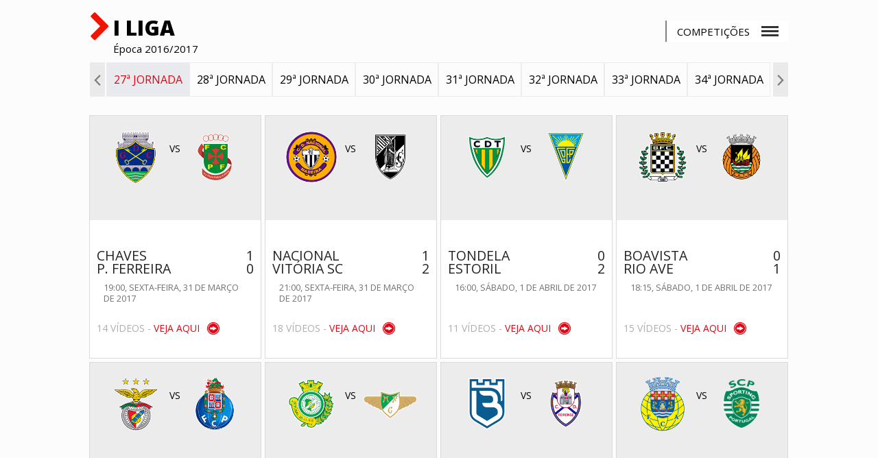

--- FILE ---
content_type: text/html; charset=UTF-8
request_url: https://abola.vsports.pt/mday/1534/abola/6713adc5981a4301dc8f7d0aaaf2f440
body_size: 8262
content:
<!DOCTYPE html>
<html xmlns="http://www.w3.org/1999/xhtml" xmlns:og="http://ogp.me/ns#" xmlns:fb="http://www.facebook.com/2008/fbml">
<head>
	<meta name="viewport" content="width=device-width, initial-scale=1, maximum-scale=1">
	<meta http-equiv="Content-Type" content="text/html; charset=utf-8" />
	<meta name="gwt:property" content="locale=pt_PT">

	<!-- script MREC -->
	<script src='//ww1510.smartadserver.com/config.js?nwid=1510' type="text/javascript"></script>
	<script type="text/javascript">
	    sas.setup({ domain: '//ww1510.smartadserver.com'});
	</script>
	<!-- script MREC -->



	<!-- https://apism.vsports.pt/pesquisa-sec?abola&tv=0&md=1534&pp=0&vp=120 -->
		<!-- Face -->
	<!--<meta property="fb:pages" content="679169712182282" />-->
	
<meta property="og:url" content="https://abola.vsports.pt/mday/1534/abola/6713adc5981a4301dc8f7d0aaaf2f440" />
<meta property="og:type" content="website" />
<title>Vídeos dos golos e jogadas - Liga NOS - Jornada 27 - Época 2016/2017</title>
<meta name="title" content="Vídeos dos golos e jogadas - Liga NOS - Jornada 27 - Época 2016/2017" />
<meta property="og:title" content="Vídeos dos golos e jogadas - Liga NOS - Jornada 27 - Época 2016/2017" />
<meta name="description" content="Jornada 27" />
<meta property="og:description" content="Jornada 27" />
<meta property="og:image" content="//www.vsports.pt/scripts/timthumb.php?src=https://stc.vsports.pt/pic/logos/logo_i_liga.png&h=200&w=200&zc=1" />
<meta property="og:image:secure_url" content="//www.vsports.pt/scripts/timthumb.php?src=https://stc.vsports.pt/pic/logos/logo_i_liga.png&h=200&w=200&zc=1" /> 
<link rel="image_src" href="//www.vsports.pt/scripts/timthumb.php?src=https://stc.vsports.pt/pic/logos/logo_i_liga.png&h=200&w=200&zc=1" />

<meta name="twitter:card" content="summary_large_image" />
<meta name="twitter:site" content="@vsports_pt" />
<meta name="twitter:creator" content="@vsports_pt" />
<meta name="twitter:title" content="Vídeos dos golos e jogadas - Liga NOS - Jornada 27 - Época 2016/2017" />
<meta name="twitter:description" content="Jornada 27" />
<meta name="twitter:image" content="//www.vsports.pt/scripts/timthumb.php?src=https://stc.vsports.pt/pic/logos/logo_i_liga.png&h=200&w=200&zc=1">
<meta name="keywords" content="v&#237;deos," />
	
	<link rel="stylesheet" href="/video/css/abola.css" type="text/css" />
	<script src="//ajax.googleapis.com/ajax/libs/jquery/1.10.2/jquery.min.js"></script>
	<link rel="stylesheet" href="https://cdnjs.cloudflare.com/ajax/libs/font-awesome/4.7.0/css/font-awesome.min.css">
<meta property="og:image" content="//www.vsports.pt/video/images/No_Image_share.png" />
<link rel="icon" href="/video/images/logo_abola.png" sizes="16x16" type="image/png">
<!-- Ligação aos widgets OPTA 
<link rel="stylesheet" href="//code.jquery.com/ui/1.12.0/themes/base/jquery-ui.css">
<link rel="stylesheet" href="//secure.widget.cloud.opta.net/v3/css/v3-mobile.football.opta-widgets.css">
<link rel="stylesheet" href="//secure.widget.cloud.opta.net/v3/css/v3.football.opta-widgets.css">
<link rel="stylesheet" href="/video/css/abola.opta-widgets.css"/>
 Fim Ligação aos widgets OPTA -->

 <!-- script moment timezone -->
<script src="https://cdnjs.cloudflare.com/ajax/libs/moment.js/2.30.1/moment.min.js"></script>
<script src="https://cdnjs.cloudflare.com/ajax/libs/moment-timezone/0.5.13/moment-timezone-with-data.js"></script>
<!-- fim script moment timezone -->

<!-- Ligação à API Youtube 1 -->
<link rel="stylesheet" type="text/css" href="/video/css/slick.css">
<link rel="stylesheet" type="text/css" href="/video/css/slick-theme.css">
<link rel="stylesheet" href="https://cdnjs.cloudflare.com/ajax/libs/font-awesome/4.7.0/css/font-awesome.min.css">
<!-- Fim Ligação à API Youtube -->

<!-- Ligação a outras API -->

<script type="text/javascript">
	(function () {
	    if (window.parent === window) { return; }

	    function postResize () {
	        postMessage({
	            id: 'vsports',
	            event: 'resize',
	            height: document.body.scrollHeight,
	            width: document.body.scrollWidth
	        });
	    }

	    function postLoad() {
	        postMessage({
	            id: 'vsports',
	            event: 'load',
	            url: window.location.href
	        });
	    }

	    function postMessage(data) {
	        window.parent.postMessage(JSON.stringify(data), '*');
	    }

	    window.addEventListener('message', function(e){
	        
	        if(e.origin.indexOf('//abola.pt') > -1 && e.data.indexOf('hashChange') > -1){
	            var hash = e.data.split('|')[1],
			currentHref = window.location.href,
			newHref = window.location.origin + '/' + hash.substr(1,hash.length);
			if(currentHref != newHref){
				window.location.href = window.location.origin + '/' + hash.substr(1,hash.length);
			}
	            
	        }
	    });


	    window.addEventListener('load', postLoad);
	    window.addEventListener('load', postResize);
	    window.addEventListener('resize', postResize);

	    document.addEventListener('webkitfullscreenchange', postResize, false);
	    document.addEventListener('mozfullscreenchange', postResize, false);
	    document.addEventListener('fullscreenchange', postResize, false);
	    document.addEventListener('MSFullscreenChange', postResize, false);
	})();	
</script>	<!-- lozad -->
    <script src="https://cdn.jsdelivr.net/npm/lozad/dist/lozad.min.js"></script>
</head>
<body>
	<div class="social-header">
	<!--<a id="fb" href="//www.facebook.com/sharer.php?u=http://www.vsports.pt/mday/1534/abola/6713adc5981a4301dc8f7d0aaaf2f440"><img src="/img/FacebookBW.png" width="35" /></a>
	<a id="tw" href="//twitter.com/intent/tweet?text=V%C3%ADdeos+dos+golos+e+jogadas+-+Liga+NOS+-+Jornada+27+-+%C3%89poca+2016%2F2017&amp;url=http://www.vsports.pt/mday/1534/abola/6713adc5981a4301dc8f7d0aaaf2f440&amp;via=vsports_pt"><img src="/img/TwitterBW.png" width="35" /></a>-->
	<a id="fb" href="//www.facebook.com/sharer.php?u=http://abola.vsports.pt/mday/1534/abola/6713adc5981a4301dc8f7d0aaaf2f440"><img src="/img/FacebookBW.png" width="35" /></a>
	<a id="tw" href="//twitter.com/vsports_pt"><img src="/img/TwitterBW.png" width="35" /></a>
</div>
	<div id="container" class="vs-landing">
	    <link href="/video/css/owl.theme.css" rel="stylesheet">
<link href="/video/css/owl.carousel.css" rel="stylesheet">
<!-- Modal -->
<link rel="stylesheet" href="/video/css/jquery.modal.css" type="text/css" media="screen" />
<script src="/video/js/jquery.modal.js" type="text/javascript" charset="utf-8"></script>

<!-- Modal Pop -->
<link type="text/css" rel="stylesheet" href="https://fonts.googleapis.com/css?family=Roboto:400,500">
<link type="text/css" rel="stylesheet" href="/video/css/popModal.css">

<style type="text/css">
.stop-scrolling {
  height: 100%;
  overflow: hidden;
}
.dmc-but
{
  float: right;
  position: relative;
  z-index: 1;
  top: 22px;
}
@media screen and (max-device-width: 640px){
  .dmc-but
  {
    float: none;
    position: inherit;
    top: 22px;
  }
}
.head-menu-links
{
  display: none;
}
</style>
<script type="text/javascript">
jQuery(document).ready(function($) {  

  $('.btn').prop('disabled',true);
  $('.btn').addClass('disabled');

  var timer = null;
  jQuery("#keyword_small").keyup(function() {
    
    $('.btn').prop('disabled', this.value == "" ? true : false);
    $('.btn').removeClass('disabled');

    if(timer) {
      clearTimeout(timer);
    }
    timer = setTimeout(function() {
      var sc_keyword_small = jQuery("#keyword_small").val();
      var obj = jQuery(this);
      if(sc_keyword_small == '') {
        jQuery("#keyword_small").focus();
        $('.btn').addClass('disabled');
      }
    }, 500);
  });
});
function addParam() {
  var str = document.getElementById('keyword_small').value;
  var replaced = str.split(' ').join('+');
  var url = "//www.vsports.pt/video/search.php?qt=" + replaced;
  document.getElementById("fb_expand").setAttribute('action', url);
}
</script>
<div id="header">
    <!-- Página do Jogador -->
    <!-- Página de Competição -->
    <div class="upMenu">
    <div class="logo-site"><a href="https://www.abola.pt/"><img src="//www.abola.pt/img/logoabola.png"></a></div>
    <div class="menu-site">
      <ul>
        <!--<li><img src="/video/images/ic_home_cinza_24dp_2x.png"><br>In&#237;cio</li>-->
        <li><a href="https://abola.vsports.pt" class="videos"><img src="/video/images/Video-Icon-PNG-Image.png"><br>V&#237;deos</a></li>
      </ul>
     </div> 
  </div>
  <div class="head competition">
    <div class="title-detail">  
        <div class="team-logo"><i class="fa fa-chevron-right"></i></div>
        <div class="team-name">I Liga<br><span class="team-more">Época 2016/2017</span></div>
        <div class="comp">
          <div class="wrapper-demo">
          <div id="dd" class="wrapper-dropdown-2" tabindex="1">
            <div class="title">Competi&#231;&#245;es</div>
            <div class="menu-mobile">
              <div></div>
              <div></div>
              <div></div>
            </div>  
            <ul class="dropdown">
              <li><a href="/cmpt/1/30/abola/8a345cfbb424f5d9fcafdd6a59d99fe1">I Liga</a></li>
              <li><a href="/cmpt/14/30/abola/0014e368c410d2be7edc0a0ae80c6b42">II Liga</a></li>
              <li><a href="/cmpt/7/30/abola/815877ef82e0cc29c9f70e706fb316a5">Taça de Portugal</a></li>
              <li><a href="/cmpt/9/30/abola/4c9274290bb59fb715ddfcb9271be01d">Taça da Liga</a></li>
              <li><a href="/cmpt/48/30/abola/0035e1a8d4fee6ff85dfd676357a444e">Playoff</a></li>
              <li><a href="/cmpt/34/30/abola/22afdf1bdc338a1de0fdb160af51e52a">Serie A</a></li>
              <li><a href="/cmpt/53/30/abola/7bcbaeb77dd6036a4122d9b629f18097">Ligue 1</a></li>
              <li><a href="/cmpt/56/30/abola/eb109d4ccc45b4da08f5c34696afb024">Süper Lig</a></li>
              <li><a href="/cmpt/57/30/abola/6a8f60590691151f03b5367d1a17ac5b">Saudi Pro League</a></li>

              <!-- Novos -->
              <li><a href="/cmpt/32/30/abola/3e54b22366313ab2f313bc71a4c72b66">Premier League</a></li>
              <li><a href="/cmpt/16/30/abola/2f755b0b0399ef930d2622766ef48663">Liga Alemã</a></li>
              <li><a href="/cmpt/19/30/abola/09eefd3c4117e38b40d1378740b21c33">Liga Espanhola</a></li>
              <li><a href="/cmpt/11/30/abola/9f4c7de3061ca3853b90862a380e063a">Liga dos Campeões</a></li>
              <li><a href="/cmpt/12/30/abola/93fa1580c88a178cfae40cf97cb2b247">Liga Europa</a></li>
              <li><a href="/cmpt/49/30/abola/fe41ae751ab97cb92c09147013d42f7a">Liga Conferência</a></li>
              <li><a href="/cmpt/54/30/abola/49f3cf146d86b369807499d8bc6abd08">Brasileirão Série A</a></li>
          </div>
        </div>

        <script type="text/javascript">

          function DropDown(el) {
            this.dd = el;
            this.initEvents();
          }
          DropDown.prototype = {
            initEvents : function() {
              var obj = this;

              obj.dd.on('click', function(event){
                $(this).toggleClass('active');
                event.stopPropagation();
              }); 
            }
          }

          $(function() {

            var dd = new DropDown( $('#dd') );

            $(document).click(function() {
              // all dropdowns
              $('.wrapper-dropdown-2').removeClass('active');
            });

          });

        </script>
        </div>

      <!-- Modal Externo -->
      <script type="text/javascript">
      $('#manual-ajax').click(function(event) {
        event.preventDefault();
        $.get(this.href, function(html) {
          $(html).appendTo('body').modal();
        });
      });
      </script>
      <!-- Modal Externo -->

      <div class="team-line"></div>
    </div>
  </div>
  <div class="head-menu">
    <ul class="head-menu-links">
    <li id="30"><a href="/cmpt/1/30/abola/8a345cfbb424f5d9fcafdd6a59d99fe1">&#201;poca 2025/2026</a></li><li id="25"><a href="/cmpt/1/25/abola/c2c82937354dd0762947667c7c3a4d99">&#201;poca 2024/2025</a></li><li id="24"><a href="/cmpt/1/24/abola/e7337b2f536842267d55ee4f2af461e7">&#201;poca 2023/2024</a></li><li id="23"><a href="/cmpt/1/23/abola/53d6f3c56c431a09635e4102fc66b0d4">&#201;poca 2022/2023</a></li><li id="22"><a href="/cmpt/1/22/abola/66e4bfe00d3bbf7ae1fbe491c86be28c">&#201;poca 2021/2022</a></li><li id="21"><a href="/cmpt/1/21/abola/73d449eb523475a9b1101f230e201deb">&#201;poca 2020/2021</a></li><li id="20"><a href="/cmpt/1/20/abola/30cd8b0c0f0f8733a089371d1bdd26ac">&#201;poca 2019/2020</a></li><li id="19"><a href="/cmpt/1/19/abola/a2c7745c2d0b56ff82cba0212b07e5be">&#201;poca 2018/2019</a></li><li id="18"><a href="/cmpt/1/18/abola/a719f0b1fe2efc11744da29608363071">&#201;poca 2017/2018</a></li><li id="16"><a href="/cmpt/1/16/abola/c54870c89490a7a8ef1d50e446277cd7">&#201;poca 2016/2017</a></li><li id="15"><a href="/cmpt/1/15/abola/7865ffb099d0a8ff6f8ee1a1b0e2e1e6">&#201;poca 2015/2016</a></li><li id="14"><a href="/cmpt/1/14/abola/856ba03a20abcdd06383f492ed2d6bd9">&#201;poca 2014/2015</a></li>  
    </ul>
  </div>
  <!-- Carrocel Jornadas -->
  <div class="game-jorns">
    <div id="owl-jorns" class="owl-carousel">
                    <!-- /mday/1508/abola/80db14018791a470110bf362e6d4dcfa -->
            <!-- jorn -->
              <div class="item" id="1508"><a href="/mday/1508/abola/80db14018791a470110bf362e6d4dcfa"><div>1ª Jornada</div></a></div>
                        <!-- /mday/1509/abola/0316e283222a0530516f537526c8374c -->
            <!-- jorn -->
              <div class="item" id="1509"><a href="/mday/1509/abola/0316e283222a0530516f537526c8374c"><div>2ª Jornada</div></a></div>
                        <!-- /mday/1510/abola/61cae3271724035d881bc858efa9eedf -->
            <!-- jorn -->
              <div class="item" id="1510"><a href="/mday/1510/abola/61cae3271724035d881bc858efa9eedf"><div>3ª Jornada</div></a></div>
                        <!-- /mday/1511/abola/27395b4b3fb834c55746c9cf76448856 -->
            <!-- jorn -->
              <div class="item" id="1511"><a href="/mday/1511/abola/27395b4b3fb834c55746c9cf76448856"><div>4ª Jornada</div></a></div>
                        <!-- /mday/1512/abola/4068785dcec03551c557874f4de55987 -->
            <!-- jorn -->
              <div class="item" id="1512"><a href="/mday/1512/abola/4068785dcec03551c557874f4de55987"><div>5ª Jornada</div></a></div>
                        <!-- /mday/1513/abola/d89eb264db72787552140d8b0778a133 -->
            <!-- jorn -->
              <div class="item" id="1513"><a href="/mday/1513/abola/d89eb264db72787552140d8b0778a133"><div>6ª Jornada</div></a></div>
                        <!-- /mday/1514/abola/de7e02a3f5216159d69a0705e7681c2e -->
            <!-- jorn -->
              <div class="item" id="1514"><a href="/mday/1514/abola/de7e02a3f5216159d69a0705e7681c2e"><div>7ª Jornada</div></a></div>
                        <!-- /mday/1515/abola/682564aa58e3ba0c77c4a758ab3bf445 -->
            <!-- jorn -->
              <div class="item" id="1515"><a href="/mday/1515/abola/682564aa58e3ba0c77c4a758ab3bf445"><div>8ª Jornada</div></a></div>
                        <!-- /mday/1516/abola/288e298e3e98865281f738c600b6d143 -->
            <!-- jorn -->
              <div class="item" id="1516"><a href="/mday/1516/abola/288e298e3e98865281f738c600b6d143"><div>9ª Jornada</div></a></div>
                        <!-- /mday/1517/abola/e8c11ee0aa4cbc7a1d650a4ac5d3783e -->
            <!-- jorn -->
              <div class="item" id="1517"><a href="/mday/1517/abola/e8c11ee0aa4cbc7a1d650a4ac5d3783e"><div>10ª Jornada</div></a></div>
                        <!-- /mday/1518/abola/16cb9b7505b4c910884c9095a30987c6 -->
            <!-- jorn -->
              <div class="item" id="1518"><a href="/mday/1518/abola/16cb9b7505b4c910884c9095a30987c6"><div>11ª Jornada</div></a></div>
                        <!-- /mday/1519/abola/5a2d15824502922991a63561fc5d0b97 -->
            <!-- jorn -->
              <div class="item" id="1519"><a href="/mday/1519/abola/5a2d15824502922991a63561fc5d0b97"><div>12ª Jornada</div></a></div>
                        <!-- /mday/1520/abola/e2dc4d94b636c13b9c70945fc20cc1c9 -->
            <!-- jorn -->
              <div class="item" id="1520"><a href="/mday/1520/abola/e2dc4d94b636c13b9c70945fc20cc1c9"><div>13ª Jornada</div></a></div>
                        <!-- /mday/1521/abola/9e9ccbaaa54fbdd2df012397213cf810 -->
            <!-- jorn -->
              <div class="item" id="1521"><a href="/mday/1521/abola/9e9ccbaaa54fbdd2df012397213cf810"><div>14ª Jornada</div></a></div>
                        <!-- /mday/1522/abola/c8721f2263b120017ca59f8dd51a96e6 -->
            <!-- jorn -->
              <div class="item" id="1522"><a href="/mday/1522/abola/c8721f2263b120017ca59f8dd51a96e6"><div>15ª Jornada</div></a></div>
                        <!-- /mday/1523/abola/67be1db3f2358d61041b4635b6391b9a -->
            <!-- jorn -->
              <div class="item" id="1523"><a href="/mday/1523/abola/67be1db3f2358d61041b4635b6391b9a"><div>16ª Jornada</div></a></div>
                        <!-- /mday/1524/abola/ca905529a6e596ab889d3d26d6955a5b -->
            <!-- jorn -->
              <div class="item" id="1524"><a href="/mday/1524/abola/ca905529a6e596ab889d3d26d6955a5b"><div>17ª Jornada</div></a></div>
                        <!-- /mday/1525/abola/d143ac320a038667f219a74afbd00352 -->
            <!-- jorn -->
              <div class="item" id="1525"><a href="/mday/1525/abola/d143ac320a038667f219a74afbd00352"><div>18ª Jornada</div></a></div>
                        <!-- /mday/1526/abola/64363b05b368d05da9463cbf641fda44 -->
            <!-- jorn -->
              <div class="item" id="1526"><a href="/mday/1526/abola/64363b05b368d05da9463cbf641fda44"><div>19ª Jornada</div></a></div>
                        <!-- /mday/1527/abola/168158a87cd279db2b9560f5f53e3f86 -->
            <!-- jorn -->
              <div class="item" id="1527"><a href="/mday/1527/abola/168158a87cd279db2b9560f5f53e3f86"><div>20ª Jornada</div></a></div>
                        <!-- /mday/1528/abola/6e793fa06b42ad575b255dc20a642062 -->
            <!-- jorn -->
              <div class="item" id="1528"><a href="/mday/1528/abola/6e793fa06b42ad575b255dc20a642062"><div>21ª Jornada</div></a></div>
                        <!-- /mday/1529/abola/cbbc55ca1255322ef902cb1c178b0f84 -->
            <!-- jorn -->
              <div class="item" id="1529"><a href="/mday/1529/abola/cbbc55ca1255322ef902cb1c178b0f84"><div>22ª Jornada</div></a></div>
                        <!-- /mday/1530/abola/c553bbc1293524158029b997a84f04f8 -->
            <!-- jorn -->
              <div class="item" id="1530"><a href="/mday/1530/abola/c553bbc1293524158029b997a84f04f8"><div>23ª Jornada</div></a></div>
                        <!-- /mday/1531/abola/33e80e1eb42e25358b7dd19b8550bde7 -->
            <!-- jorn -->
              <div class="item" id="1531"><a href="/mday/1531/abola/33e80e1eb42e25358b7dd19b8550bde7"><div>24ª Jornada</div></a></div>
                        <!-- /mday/1532/abola/87c693be9d877d156c30e522f849f1fc -->
            <!-- jorn -->
              <div class="item" id="1532"><a href="/mday/1532/abola/87c693be9d877d156c30e522f849f1fc"><div>25ª Jornada</div></a></div>
                        <!-- /mday/1533/abola/a6b0d493d6ac6c4188d55170c61901cf -->
            <!-- jorn -->
              <div class="item" id="1533"><a href="/mday/1533/abola/a6b0d493d6ac6c4188d55170c61901cf"><div>26ª Jornada</div></a></div>
                        <!-- /mday/1534/abola/6713adc5981a4301dc8f7d0aaaf2f440 -->
            <!-- jorn -->
              <div class="item" id="1534"><a href="/mday/1534/abola/6713adc5981a4301dc8f7d0aaaf2f440"><div>27ª Jornada</div></a></div>
                        <!-- /mday/1535/abola/de00d5dc744af861be07f58c92c536dc -->
            <!-- jorn -->
              <div class="item" id="1535"><a href="/mday/1535/abola/de00d5dc744af861be07f58c92c536dc"><div>28ª Jornada</div></a></div>
                        <!-- /mday/1536/abola/8b9fcd21a2c12840cf8a71ecd641339e -->
            <!-- jorn -->
              <div class="item" id="1536"><a href="/mday/1536/abola/8b9fcd21a2c12840cf8a71ecd641339e"><div>29ª Jornada</div></a></div>
                        <!-- /mday/1537/abola/bada97db835eefd1d55739c8d16bd7e3 -->
            <!-- jorn -->
              <div class="item" id="1537"><a href="/mday/1537/abola/bada97db835eefd1d55739c8d16bd7e3"><div>30ª Jornada</div></a></div>
                        <!-- /mday/1538/abola/c4ce3184f1899acfc3c53c888553322d -->
            <!-- jorn -->
              <div class="item" id="1538"><a href="/mday/1538/abola/c4ce3184f1899acfc3c53c888553322d"><div>31ª Jornada</div></a></div>
                        <!-- /mday/1539/abola/6adb64621e85bfd3b29f8cb7408d4dee -->
            <!-- jorn -->
              <div class="item" id="1539"><a href="/mday/1539/abola/6adb64621e85bfd3b29f8cb7408d4dee"><div>32ª Jornada</div></a></div>
                        <!-- /mday/1540/abola/5a96ddea7f1f31378cbedd82bd9bdd24 -->
            <!-- jorn -->
              <div class="item" id="1540"><a href="/mday/1540/abola/5a96ddea7f1f31378cbedd82bd9bdd24"><div>33ª Jornada</div></a></div>
                        <!-- /mday/1541/abola/3e9b18ae91cef34f74b122d98bed3c72 -->
            <!-- jorn -->
              <div class="item" id="1541"><a href="/mday/1541/abola/3e9b18ae91cef34f74b122d98bed3c72"><div>34ª Jornada</div></a></div>
                </div>
</div>
<div class="result"></div>

<script src="/video/js/owl.carousel.js"></script>
  <script>
  $(document).ready(function() {
    var index;
    $("#owl-jorns").owlCarousel({
      pagination: true,
      navigation: true,
      navigationText: [
      "<img src='/video/images/chevron-left.png' width='18'>",
      "<img src='/video/images/chevron-right.png' width='18'>"
      ],
      items : 8,
      itemsDesktop : [1199,8],
      itemsDesktopSmall : [979,8],
      itemsMobile : [479,3],
      itemsTablet : [768,6],
      afterAction: function(elem){
        $("#1534").parent().addClass('synced');
        var items = $('.owl-wrapper div.owl-item');
        var lastItem = $('.owl-wrapper div.owl-item.synced');
        index = items.index(lastItem);
      }
    });

    $('.owl-item').on('click', function(){
        $('.owl-item.synced').removeClass('synced');
        $(this).addClass('synced');
    });
      
    var owl = $("#owl-jorns").data('owlCarousel');
    /* Saltar para a Jornada actual */
    owl.jumpTo(index);

     var idSeason = 16;
     $("#" + idSeason).addClass("active");

  });
  </script>
    <script type="text/javascript" src="/video/js/jquery.egrModal.js"></script>
  <script type="text/javascript" src="/video/js/main.js"></script>
  <div class="searchBox">
    <form id="fb_expand" method="post" action="//www.vsports.pt/video/search">
      <input class="pesquisa" type="text" id="keyword_small" name="keyword_small" placeholder="pesquisar..."/>
      <input class="btn" type="submit" name="submitbutton" value="Pesquisa" onclick="addParam()"/>
    </form>
    <div id="results"></div>
  </div>
    <!-- Página de Competição -->
  
<!-- Página de Head to Head -->
	    <div id="body" class="body">
		    	<div id="middle" class="middle">
    		
    	</div>
		<div class="bottom-detail">
	
				<!-- SPORTSCAM CA -->
				<!-- SPORTSCAM CA -->
					<div class="more-videos">
				<ul class="videovim avivideo" style="width: 100%; display: block;">
											<li>
								<a class="videoThumbvim currentvideo" title="" href="/vod/36011/m/4231/abola/5dcd374554bd8e69066ec89b1b958320">
									<div class="eqs">
										<div class="Hteam"><img src="https://inductor-assets.vsports.pt/media/team/T0000149.png" height="50"></div>
										<div class="versus">VS</div>
										<div class="Ateam"><img src="https://inductor-assets.vsports.pt/media/team/T0000015.png" height="50"></div>
									</div>
									<div class="game-info">
										<div class="vimtext">
											<span class="game-comp"></span>
											<p style="display: block;height: 10px;"></p>
										</div> 
										<div class="vimtitle">
											<span class="left">Chaves</span><span class="right">1</span><br style="clear: both;">
											<span class="left">P. Ferreira</span><span class="right">0</span>
											<span class="game-data">19:00, <span class="game-fdate">sexta-feira, 31 de março de 2017</span><span class="game-ldate">31/3/2017</span></span>
										</div>
																															<p class="n-videos">14 vídeos - <span>Veja Aqui</span></p>
												
									</div>
								</a>
							</li>
												<li>
								<a class="videoThumbvim currentvideo" title="" href="/vod/36029/m/4225/abola/df33af09e7b27fd16ffe8cafe277535a">
									<div class="eqs">
										<div class="Hteam"><img src="https://inductor-assets.vsports.pt/media/team/T0000131.png" height="50"></div>
										<div class="versus">VS</div>
										<div class="Ateam"><img src="https://inductor-assets.vsports.pt/media/team/T0000009.png" height="50"></div>
									</div>
									<div class="game-info">
										<div class="vimtext">
											<span class="game-comp"></span>
											<p style="display: block;height: 10px;"></p>
										</div> 
										<div class="vimtitle">
											<span class="left">Nacional</span><span class="right">1</span><br style="clear: both;">
											<span class="left">Vitória SC</span><span class="right">2</span>
											<span class="game-data">21:00, <span class="game-fdate">sexta-feira, 31 de março de 2017</span><span class="game-ldate">31/3/2017</span></span>
										</div>
																															<p class="n-videos">18 vídeos - <span>Veja Aqui</span></p>
												
									</div>
								</a>
							</li>
												<li>
								<a class="videoThumbvim currentvideo" title="" href="/vod/36039/m/4226/abola/359ce601d6eedaa9057e0be825a06cba">
									<div class="eqs">
										<div class="Hteam"><img src="https://inductor-assets.vsports.pt/media/team/T0000011.png" height="50"></div>
										<div class="versus">VS</div>
										<div class="Ateam"><img src="https://inductor-assets.vsports.pt/media/team/T0000004.png" height="50"></div>
									</div>
									<div class="game-info">
										<div class="vimtext">
											<span class="game-comp"></span>
											<p style="display: block;height: 10px;"></p>
										</div> 
										<div class="vimtitle">
											<span class="left">Tondela</span><span class="right">0</span><br style="clear: both;">
											<span class="left">Estoril</span><span class="right">2</span>
											<span class="game-data">16:00, <span class="game-fdate">sábado, 1 de abril de 2017</span><span class="game-ldate">1/4/2017</span></span>
										</div>
																															<p class="n-videos">11 vídeos - <span>Veja Aqui</span></p>
												
									</div>
								</a>
							</li>
												<li>
								<a class="videoThumbvim currentvideo" title="" href="/vod/36055/m/4230/abola/c914506aa17d12149a2723bd4d421656">
									<div class="eqs">
										<div class="Hteam"><img src="https://inductor-assets.vsports.pt/media/team/T0000018.png" height="50"></div>
										<div class="versus">VS</div>
										<div class="Ateam"><img src="https://inductor-assets.vsports.pt/media/team/T0000153.png" height="50"></div>
									</div>
									<div class="game-info">
										<div class="vimtext">
											<span class="game-comp"></span>
											<p style="display: block;height: 10px;"></p>
										</div> 
										<div class="vimtitle">
											<span class="left">Boavista</span><span class="right">0</span><br style="clear: both;">
											<span class="left">Rio Ave</span><span class="right">1</span>
											<span class="game-data">18:15, <span class="game-fdate">sábado, 1 de abril de 2017</span><span class="game-ldate">1/4/2017</span></span>
										</div>
																															<p class="n-videos">15 vídeos - <span>Veja Aqui</span></p>
												
									</div>
								</a>
							</li>
												<li>
								<a class="videoThumbvim currentvideo" title="" href="/vod/36076/m/4232/abola/5c42fee5bbbe014a6b9bb62a9395eea5">
									<div class="eqs">
										<div class="Hteam"><img src="https://inductor-assets.vsports.pt/media/team/T0000006_LmKaaNg.png" height="50"></div>
										<div class="versus">VS</div>
										<div class="Ateam"><img src="https://inductor-assets.vsports.pt/media/team/T0000013.png" height="50"></div>
									</div>
									<div class="game-info">
										<div class="vimtext">
											<span class="game-comp"></span>
											<p style="display: block;height: 10px;"></p>
										</div> 
										<div class="vimtitle">
											<span class="left">Benfica</span><span class="right">1</span><br style="clear: both;">
											<span class="left">FC Porto</span><span class="right">1</span>
											<span class="game-data">20:30, <span class="game-fdate">sábado, 1 de abril de 2017</span><span class="game-ldate">1/4/2017</span></span>
										</div>
																															<p class="n-videos">22 vídeos - <span>Veja Aqui</span></p>
												
									</div>
								</a>
							</li>
												<li>
								<a class="videoThumbvim currentvideo" title="" href="/vod/36100/m/4224/abola/6ed32b12bb789bd9711c5b1002c28ead">
									<div class="eqs">
										<div class="Hteam"><img src="https://imagessd.vsports.pt/3/Teams/M88637.png" height="50"></div>
										<div class="versus">VS</div>
										<div class="Ateam"><img src="https://inductor-assets.vsports.pt/media/team/T0000005_xE3oqzQ.png" height="50"></div>
									</div>
									<div class="game-info">
										<div class="vimtext">
											<span class="game-comp"></span>
											<p style="display: block;height: 10px;"></p>
										</div> 
										<div class="vimtitle">
											<span class="left">Vitória FC</span><span class="right">2</span><br style="clear: both;">
											<span class="left">Moreirense</span><span class="right">0</span>
											<span class="game-data">16:00, <span class="game-fdate">domingo, 2 de abril de 2017</span><span class="game-ldate">2/4/2017</span></span>
										</div>
																															<p class="n-videos">8 vídeos - <span>Veja Aqui</span></p>
												
									</div>
								</a>
							</li>
												<li>
								<a class="videoThumbvim currentvideo" title="" href="/vod/36102/m/4228/abola/5e925627835ec161d39fcdbf3e0ed1c7">
									<div class="eqs">
										<div class="Hteam"><img src="https://imagessd.vsports.pt/3/Teams/M86049.png" height="50"></div>
										<div class="versus">VS</div>
										<div class="Ateam"><img src="https://inductor-assets.vsports.pt/media/team/T0000129.png" height="50"></div>
									</div>
									<div class="game-info">
										<div class="vimtext">
											<span class="game-comp"></span>
											<p style="display: block;height: 10px;"></p>
										</div> 
										<div class="vimtitle">
											<span class="left">BSAD</span><span class="right">1</span><br style="clear: both;">
											<span class="left">Feirense</span><span class="right">2</span>
											<span class="game-data">16:00, <span class="game-fdate">domingo, 2 de abril de 2017</span><span class="game-ldate">2/4/2017</span></span>
										</div>
																															<p class="n-videos">20 vídeos - <span>Veja Aqui</span></p>
												
									</div>
								</a>
							</li>
												<li>
								<a class="videoThumbvim currentvideo" title="" href="/vod/36116/m/4227/abola/4ee52084239c218bae416d86c4a80591">
									<div class="eqs">
										<div class="Hteam"><img src="https://inductor-assets.vsports.pt/media/team/T0000003.png" height="50"></div>
										<div class="versus">VS</div>
										<div class="Ateam"><img src="https://inductor-assets.vsports.pt/media/team/T0000001.png" height="50"></div>
									</div>
									<div class="game-info">
										<div class="vimtext">
											<span class="game-comp"></span>
											<p style="display: block;height: 10px;"></p>
										</div> 
										<div class="vimtitle">
											<span class="left">Arouca</span><span class="right">1</span><br style="clear: both;">
											<span class="left">Sporting</span><span class="right">2</span>
											<span class="game-data">18:00, <span class="game-fdate">domingo, 2 de abril de 2017</span><span class="game-ldate">2/4/2017</span></span>
										</div>
																															<p class="n-videos">12 vídeos - <span>Veja Aqui</span></p>
												
									</div>
								</a>
							</li>
												<li>
								<a class="videoThumbvim currentvideo" title="" href="/vod/36135/m/4229/abola/8ecb08ba2b8b66af2653c630a1697be8">
									<div class="eqs">
										<div class="Hteam"><img src="https://inductor-assets.vsports.pt/media/team/T0000008_ZDtTnOR.png" height="50"></div>
										<div class="versus">VS</div>
										<div class="Ateam"><img src="https://inductor-assets.vsports.pt/media/team/T0000007_PBdmQ6q.png" height="50"></div>
									</div>
									<div class="game-info">
										<div class="vimtext">
											<span class="game-comp"></span>
											<p style="display: block;height: 10px;"></p>
										</div> 
										<div class="vimtitle">
											<span class="left">Braga</span><span class="right">3</span><br style="clear: both;">
											<span class="left">Marítimo</span><span class="right">3</span>
											<span class="game-data">20:15, <span class="game-fdate">domingo, 2 de abril de 2017</span><span class="game-ldate">2/4/2017</span></span>
										</div>
																															<p class="n-videos">19 vídeos - <span>Veja Aqui</span></p>
												
									</div>
								</a>
							</li>
									</ul>	
			</div>
				<div style="color: rgb(34, 48, 94);font-weight: 700;text-decoration: none;font-size: 16px;padding-top:20px; text-transform: uppercase;"></div>
		
	</div>	    </div>
	    <div id="footer" class="footer">
	<div class="footer-link"><a href="#" target="_top"><img src="/video/images/arrow_footer_red.jpg"></a></div>
	<div class="fotter-line"></div>
</div>
	<script type="text/javascript">
	// Eventos GA
	$('#google_social').click(function () {
		gtag('event', 'PageClick', {'event_category': 'PC_Social', 'event_label': 'Google Play'});
	});
	$('#app_social').click(function () {
		gtag('event', 'PageClick', {'event_category': 'PC_Social', 'event_label': 'App Store'});
	});
	</script>
<script>
    function partner_ga(partner, action, category, label, dims) {
        if(typeof gtag !== 'function') {
            window.dataLayer = window.dataLayer || [];
            function gtag(){dataLayer.push(arguments);}
            gtag('js', new Date());
        } 

        switch (action){
            case 'pageview':
                gtag('config', 'G-JF692HLP74');
                break;
        }
    }; partner_ga('abola', 'pageview');
</script>

<script src="//js.sapo.pt/Projects/CPU/latest/lazypub.min.js" id="SAPO-CPU" data-schain="1011"  data-dfp-id="96578895"></script>	</div>

	<script async src="https://www.googletagmanager.com/gtag/js?id=G-JF692HLP74"></script>
	<script type="text/javascript">
		function openSocialWindow(label) {
			switch(label) {
				case 'facebook':
					window.open('//www.facebook.com/sharer.php?u=' + encodeURIComponent('http://www.vsports.pt/mday/1534/abola/6713adc5981a4301dc8f7d0aaaf2f440') + '&t' + encodeURIComponent("Vídeos dos golos e jogadas - Liga NOS - Jornada 27 - Época 2016/2017"), 'sharer', 'toolbar=0,status=0,width=700,height=500');
					break;
				case 'twitter':
					window.open('//twitter.com/intent/tweet?text=' + encodeURIComponent("Vídeos dos golos e jogadas - Liga NOS - Jornada 27 - Época 2016/2017") + '&url=' + encodeURIComponent('http://www.vsports.pt/mday/1534/abola/6713adc5981a4301dc8f7d0aaaf2f440') + '&via=vsports_pt', 'sharer', 'toolbar=0,status=0,width=700,height=500');
					break;
				case 'whatsapp':
					window.location = 'whatsapp://send?text=V%C3%ADdeos+dos+golos+e+jogadas+-+Liga+NOS+-+Jornada+27+-+%C3%89poca+2016%2F2017 http://www.vsports.pt/mday/1534/abola/6713adc5981a4301dc8f7d0aaaf2f440';
			}
		}

		function openSocialWindow_top(label) {
			switch(label) {
				case 'facebook':
					window.open('//www.facebook.com/vsports.portugal', 'sharer', 'toolbar=0,status=0,width=700,height=500');
					break;
				case 'twitter':
					window.open('//twitter.com/vsports_pt' + '&via=vsports_pt', 'sharer', 'toolbar=0,status=0,width=700,height=500');
					break;
				case 'whatsapp':
					window.location = 'whatsapp://send?text=V%C3%ADdeos+dos+golos+e+jogadas+-+Liga+NOS+-+Jornada+27+-+%C3%89poca+2016%2F2017 http://www.vsports.pt/mday/1534/abola/6713adc5981a4301dc8f7d0aaaf2f440';
			}
		}

		(function($) {
			$(".social-header #fb").click(function(e) {
				e.preventDefault();
				openSocialWindow('facebook');
			});
			$(".social-header #tw").click(function(e) {
				e.preventDefault();
				openSocialWindow('twitter');
			});
			$(".social-header-menu #fb").click(function(e) {
				e.preventDefault();
				openSocialWindow_top('facebook');
			});
			$(".social-header-menu #tw").click(function(e) {
				e.preventDefault();
				openSocialWindow_top('twitter');
			});
		})(jQuery);	
		var ga_tracker='G-JF692HLP74';
		if(ga_tracker&&typeof gtag !== 'function') {
			window.dataLayer = window.dataLayer || [];
			function gtag(){dataLayer.push(arguments);}
			gtag('js', new Date());
			gtag('config', ga_tracker);
		} 
	</script>
	<script type="text/javascript">
		const observer = lozad();
		observer.observe();
	</script>
</body>


</html>

--- FILE ---
content_type: text/css
request_url: https://abola.vsports.pt/video/css/abola.css
body_size: 12018
content:
@import url('https://fonts.googleapis.com/css?family=Russo+One&subset=cyrillic,latin-ext');
@import url('https://fonts.googleapis.com/css?family=PT+Sans:400,400i,700,700i');

@import url('https://fonts.googleapis.com/css?family=Open+Sans:300,400,700,800');

   
* {
    margin: 0;
    padding: 0;
    outline: none;
    box-sizing: border-box;
}
html,
body {
    margin:0;
    padding:0;
    height:100%;
    font-size: 13px;
    text-rendering: optimizeLegibility;
    font-family: "Open Sans", sans-serif;
}
#container {
    min-height:100%;
    position:relative;
    /*max-width: 1440px;*/
    /*max-width: 1262px;*/
    max-width: 1020px;
}
#header {
	/*background-color: #F0F0F0;*/
}
#header .searchBox {
    position: relative;
    padding: 10px;
    background-color: rgb(232, 234, 238);
    color: #FFFFFF;
    font-family: dinbek_blackblack;
        border: 1px solid #DADADA;
    display: none;    
}
#header input.pesquisa {
    box-sizing: border-box;
    width: 100%;
    border: 1px solid #999;
    background: #fff;
    padding: 11.6px;
    font-family: 'Russo One', sans-serif;
}
#header input.btn {
    height: 40px;
    background-color: #555;
    padding: 0 10px;
    border: none;
    color: #fff;
    position: absolute;
    top: 10px;
    right: 9px;
    cursor: pointer;
}
#header input.btn.disabled {
	cursor: default;
	background-color: #CCCCCC;
	font-family: 'Russo One', sans-serif;
}
#header input.btn:before {
    content: '';
    position: absolute;
    display: block;
    height: 40px;
    top: 0px;
    left: -10px;
    width: 10px;
    background: #fff;
    border-left: 1px solid #999;
}
#header .resultados
{
  background: #FFFFFF;
  color: #000000;
  padding-top: 20px;
  position: absolute;
  z-index: 1;
}
#header .upMenu 
{
	display: none;
	width: 100%;    
	/*background-color: #e20613;*/
	font-family: "Open Sans", sans-serif;
	padding: 5px;
	text-transform: uppercase;

	/* Retirado BOLA */
	margin: 0 auto;
    height: 59px;
    margin-top: 16px;
    padding-left: 0;
    padding-right: 0;
    border-top: 3px solid #e20613;
    border-bottom: 3px solid #e20613;
    margin-bottom: 28px;
}
/* BOLA */
#header .upMenu .logo-site
{
	float: left;
}
#header .upMenu .menu-site
{
	float: left;
    height: 45px;
    display: table;
}
#header .upMenu .menu-site ul
{
	display: table-cell;
    vertical-align: bottom;
}

#header .upMenu .menu-site ul li a 
{
	color: #868686;
	text-transform: none;
}

#header .upMenu .menu-site ul li a img 
{
	padding-right: 0;
	height: 25px;
}

#header .upMenu .menu-site ul li a.videos 
{
	padding-top: 2px;
}
#header .upMenu .menu-site ul li a.videos img 
{
	padding: 2px;
}

/* Ver */
ul.menu-comp
  {
    display: flex;
  }
  ul.menu-comp li {
    display: inline-block;
    font-size: 11px;
    text-transform: uppercase;
    text-align: center;
    padding-left: 10px;

    color: #707070;
    font-size: 0.4em;
    font-weight: normal;
  }

  ul.menu-comp li a{
    color: #707070;
    text-decoration: none;
  }


/******************/
#header .upMenu ul 
{
	list-style-type: none;
    margin: 0;
    padding: 0;
    overflow: hidden;
    width: 100%;
}
#header .upMenu ul li 
{
    float: left;
    width: initial;
}
#header .upMenu ul li a 
{
	display: block;
    color: #FFFFFF;
    font-family: "Open Sans", sans-serif;
    text-align: center;
    font-size: 1em;
   	padding: 2px 10px;
    text-decoration: none;
}
#header .upMenu ul li a.videos 
{
	padding-top: 5px;
	/*border-left: 1px solid #e20613;*/
}
#header .upMenu img 
{
	padding-right: 10px;
	width: 30px;
	vertical-align: text-bottom;
}
#header .upMenu .logo-site img 
{
	width: 303px;
}
#results
{
	width: 100%;
}
#header .ajax_indi
{
	display: none;
}
#body {
    padding-top:10px;
    padding-bottom:60px; 
    color: #FFF;
}
#footer {
    position:absolute;
    bottom:0;
    width:100%;
    background-color: #1c1c1c;
}
.vs-landing .header-fixed {
  width: 100%;
  padding: 10px 20px;
  box-sizing: border-box;
  background-color: #000;
  top: 0;
  left: 0;
}
.vs-landing .header-fixed a
{
	display: block;
	background: url(//www.vsports.pt/mobile/css/img/logo-mobile.png) no-repeat center left;
  	background-size: cover;
  	width: 141px;
  	height: 30px;
}
.vs-landing .head {
  /*border-top: 3px solid #e20613;
  border-bottom: 3px solid #e20613;*/
  margin: auto;
  margin-bottom: 10px;
  width: 100%;
}
.vs-landing .head-menu {
	width: 100%;
	background: rgb(232, 234, 238);
    margin-bottom: 10px;
}
.vs-landing .head-menu ul {
	list-style-type: none;
    margin: 0;
    padding: 0;
    overflow: hidden;

	width: 100%;
	background: rgb(232, 234, 238);
	
}
.vs-landing .head-menu ul li 
{
	/*display: inline;
    color: #e20613;
    font-family: 'Russo One', sans-serif;
    text-align: center;
    text-decoration: none;
    font-size: 1em;
    background: rgb(232, 234, 238);*/
    float: left;
}
.vs-landing .head-menu ul li a 
{
	display: block;
    color: #e20613;
    font-family: "Open Sans", sans-serif;
    text-align: center;
    font-size: 1em;
    padding: 14px 16px;
    text-decoration: none;
}
.vs-landing .head-menu ul li a:hover 
{
	background-color: #e20613;
	color: #FFFFFF;
}
.vs-landing .head-menu ul li.active 
{
	background-color: #e20613;
	background-image: url(/video/images/arrow_up.png);
	background-repeat: no-repeat;
    background-position: bottom;
}
.vs-landing .head-menu ul li.active a 
{
	color: #FFFFFF;
}
.vs-landing .head.player
{
	margin-bottom: 4px;
	/*margin-top:20px;*/
}
.vs-landing .head .title-cab
{
	padding: 10px 0px 10px 0px;
	font-family: "Open Sans", sans-serif;
  	font-size: 22px;
  	color: #000000;
  	/*text-transform: uppercase;*/
  	font-weight: normal;
  	max-width: 1024px;
  	margin: auto;
}
.vs-landing .head .title-cab .matchday
{
	font-family: "Open Sans", sans-serif;
	font-size: 0.7em;
	font-weight: normal;
}
/* Detalhe */
.vs-landing .head .title-detail .team-logo
{
  	position: relative;
  	float: left;
  	z-index: 1;
}
.vs-landing .head .title-detail .team-logo img 
{
  	margin-left: 1px;
  	width: 75px;
  	border: 0;
}
.vs-landing .head.player .title-detail .team-logo img
{
	width: 70px;
	height: 70px;
}
.vs-landing .head .title-detail .team-name
{
	float: left;
  	color: #000000;
  	display: table;
  	/*padding-top: 10px;*/
  	padding-left: 3px;
  	text-transform: uppercase;
  	font-weight: 800;
  	font-family: "Open Sans", sans-serif;
}
.vs-landing .head.player .title-detail .team-name
{
	/*padding-top:20px;*/
}
	.vs-landing .head .title-detail .team-name .pl-full
	{
		display: inline;
	}
	.vs-landing .head .title-detail .team-name .pl-little
	{
		font-size: 14px;
	}
.vs-landing .head .title-detail .team-name .team-more
{
	display: block;
  	color: #000000;
  	text-transform: none;
  	font-weight: normal;
  	font-size: 12px;
  	font-family: "Open Sans", sans-serif;
}
.vs-landing .head .title-detail .eq
{
	float: right;
	padding-right: 10px;
	position: relative;
	z-index: 1;
	margin-left: auto;
	display: none;
}
.vs-landing .head .title-detail .team-line
{
	display: none;
}

.vs-landing .head.player .title-detail .team-line
{
	top: 40px;
}

.vs-landing .head h2 {
  text-align: center;
  color: #202020;
  text-transform: uppercase;
  line-height: 10px;
  font-weight: 400;
  margin-bottom: 10px;
  padding: 5px 0;
  font-family: "Open Sans", sans-serif;
  font-size: 2em;
}
.vs-landing .head .separador
{
  text-align: center;
  padding-bottom: 10px;
}
.vs-landing .head .separador span:nth-child(1)
{
  background-color: rgba(227,124,0,.5);
}
.vs-landing .head .separador span
{
  height: 5px;
  width: 5px;
  margin-right: 5px;
  background-color: rgba(227,124,0,1);
  display: inline-block;
  border-radius: 100%;
}
.vs-landing .slider-players
{
	/*background: #f2f2f2;*/
	padding-top: 5px;
  	padding-bottom: 5px;
  	/*margin-bottom: 4px;*/
  	margin-top: 4px;
  	width: 98%;
  	margin: auto;
}
.vs-landing .slider-players #owl-player .item
{
    margin-right: 3px;
}
 .vs-landing .slider-players #owl-player .item img{
    display: block;
    background-color: white;
    border-radius: 60px;
    padding: 5px;
    margin-left: 1px;
    width: 100px;
    height: 100px;
    margin: auto;
}
 .vs-landing .slider-players #owl-player .item a
{
    display: block;
    border-bottom-color: #FFFFFF;
  	border-bottom-style: solid;
  	border-bottom-width: 3px;
  	background-color: #d9d9d9;
  	text-transform: uppercase;
  	color: #333;
  	font-family: "Open Sans", sans-serif;
  	text-align: center;
  	text-decoration: none;  
  	/*border-top-left-radius:0.5em;
	border-top-right-radius:0.5em;*/
  	font-size: 0.7em;
  	padding-bottom: 3px;
}
.vs-landing .slider-players #owl-player .item a div
{
	padding: 5px 0px 5px 0px;
}
.vs-landing .slider-players #owl-player .item a:hover
{
	border-bottom-color: #e20613;
  	border-bottom-style: solid;
  	border-bottom-width: 3px;
}
.vs-landing #header .ddsmoothmenu{
	display: none;
}

/* header jogo */
.vs-landing #header #dmc-resumo
{
	position: relative;
  	/*top: 52px;*/
  	background-color: #FFFFFF;
  	color: #FFFFFF;
  	font-family: "Open Sans", sans-serif;
  	/*border-bottom-style: solid;
  	border-bottom-width: 1px;
  	border-bottom-color: #cd6121;*/
  	font-weight: normal;
  	/*border-top-style: solid;
  	border-top-width: 1px;
  	border-top-color: #cd6121;*/
  	-webkit-box-shadow: 0 4px 6px -6px #222;
    -moz-box-shadow: 0 4px 6px -6px #222;
    box-shadow: 0 4px 6px -6px #222;
}
.vs-landing #header #dmc-resumo a
{
	text-decoration: none;
}
.vs-landing #header #dmc-resumo table {
	width: 100%;
  	padding: 0px !important;
  	border-top: 0px solid #e5e5e5 !important;
  	border-bottom: 0px solid #e5e5e5 !important;
}
.vs-landing #header #dmc-resumo table .dmc-team {
  	font-size: 1em;
  	text-transform: uppercase;
  	width: 40%;
  	text-align: center;
	font-family: "Open Sans", sans-serif;
    font-weight: bold;
  	color: #222222;
}
.vs-landing #header #dmc-resumo table .dmc-team span 
{
	font-size: 10px;
  	font-weight: normal;
  	color: #aeaeae;
}
.vs-landing #header #dmc-resumo table td.dmc-resul {
  	text-align: center;
  	color: #000000;
  	height: 20px;
  	font-family: "Open Sans", sans-serif;
  	font-size: 30px;
}
.vs-landing #header #dmc-resumo table td.more-team
{
	height: 35px; 
	color: #000000;
	text-align: center;
	font-size: 14px;
	font-weight: normal;
	font-family: "Open Sans", sans-serif;
	text-transform: uppercase;
	color: #222222;  
	background-color: #F0F0F0;  
	border-top-color: #cccccc;
	border-top-style: solid;
	border-top-width: 1px;
}
.vs-landing #header #dmc-resumo table td.more-team:hover
{
	background-color: #c8c8c8; 
	color: #FFFFFF;
	cursor: pointer;
}
.vs-landing #header #dmc-resumo span.team-name
{
	text-align: center;
	font-family: "Open Sans", sans-serif;
    font-weight: bold;
  	color: #222222;  
  	font-size: 1em;
  	text-transform: uppercase;
}
.vs-landing #header #dmc-resumo span.team-plus
{
	color: #aeaeae;
	font-family: "Open Sans", sans-serif;
}
.vs-landing #header #dmc-resumo td.team-cruz
{
	font-family: "Open Sans", sans-serif;
  	color: #aeaeae;
  	font-size: 1.5em;
}
/* Fim */

.vs-landing .body {
  font-family: "Open Sans", sans-serif;
  font-size: 1.2em;
  text-align: center;
 /* background-color: #F0F0F0;*/
}
.vs-landing .body .left {
  float: left;
  width: 20%;
  height: 1px;
}
.vs-landing .body .middle, .vs-landing .body .bottom {
	position: relative;
	width: 100%;
	display: inline-block;
}
.vs-landing .body .bottom-detail {
	position: relative;
  	width: 98%;
  	display: inline-block;
  	top: -25px;
}
.vs-landing .body .middle #vdo-player_wrapper
{
	max-width: 1024px;
}
.vs-landing .body .middle .legend
{
	width: 100%;
	margin: auto;	
}
.vs-landing .body .middle .legend .title
{
	font-size: 24px;
    font-weight: normal;
    font-family: "Open Sans", sans-serif;
    color: #222222;
    text-align: left;
    text-transform: uppercase;
}
.vs-landing .body .middle .legend .player {
    font-family: "Open Sans", sans-serif;
    font-weight: normal;
    font-size: 14px;
    color: #000000;
    text-align: left;
}
.vs-landing .body .middle .legend .subtitle{
	font-size: 14px;
  	font-weight: normal;
  	font-family: "Open Sans", sans-serif;
  	color: #222222;
  	text-align: left;
  	text-transform: uppercase;
  	padding-top: 10px;
}
.vs-landing .body .middle .legend .desc{
  	font-family: "Open Sans", sans-serif;
  	font-weight: normal;
  	font-size: 14px;
  	text-transform: none;
  	color: #aeaeae;
  	text-align: left;
  	/*display: none;*/
}
.vs-landing .body .pub-lojas img {
  background-color: #000000;
  border-radius: 5px;
}
.vs-landing .body .middle .title{
  font-size: 1.5em;
  font-weight: bold;
}
.vs-landing .body .pub-lojas
{
	clear: both;
	/*margin-top: 20px;*/
	margin-bottom: 10px;
	background-color: #FFFFFF;
	/*padding-bottom: 20px;*/
}
.vs-landing .body .pub-lojas .pub-title
{
 	font-family: "Open Sans", sans-serif;
  	font-weight: normal;
  	font-size: 24px;
  	color: #000000;
  	text-transform: uppercase;
  	font-weight: bold;
  	margin: 10px;
  	padding-top: 15px;
  	font-weight: 900;
}
.vs-landing .body .pub-lojas a
{
  	display: block;
 	padding-bottom: 8px;
}

/* MREC */
.vs-landing .body .pub-lojas.mrec
{
	background-color: #FFFFFF;
	display: flex; 
	width: 100%;
	padding-bottom: 0;
	margin-top: 0;
}
.vs-landing .body .pub-lojas.mrec .pub-margin
{
	float: left; 
	width: 50%;
	display: flex;
}
.vs-landing .body .pub-lojas.mrec .pub-margin .pub-content
{
	width: 70%;
	margin: auto;
}
.vs-landing .body .pub-lojas.mrec .pub-margin.border 
{
	border-left-style: solid;
	border-left-width: 1px;
	border-left-color: #e77a2a;
	padding-top: 10px;
	padding-bottom: 10px;
}
.vs-landing .body .pub-lojas.mrec .pub-margin.border .pub-content
{
	width: 70%;
	margin: auto;
}
.vs-landing .body .pub-lojas img.pub-promo
{
	padding-top: 60px;
	background: transparent;
}
.vs-landing .body .pub-lojas .pub-title.responsive
{
	font-size: 1.2em;
	padding-top:10px;
	margin: 10px;
}
/* MREC */

.vs-landing .body .right {
  float: left;
  width: 20%;
  height: 1px;
}


#templatemo_footer_wrapper {
    clear: both;
    width: 100%;
    background: #1c1c1c url(/images/templatemo_footer_wrapper.jpg) repeat-x top;
    color: #FFFFFF;
    font-family: "Open Sans", sans-serif;
    font-size: 13px;
}
#templatemo_footer {
    max-width: 940px;
    margin: 0 auto;
    padding: 30px 10px;
    background: url(/images/templatemo_footer.jpg) top center no-repeat;
    text-align: center;
}
#templatemo_footer .col {
    float: left;
    margin: 0 20px 20px 0;
}
#templatemo_footer .one_third {
    width: 300px;
}
#templatemo_footer .cleaner {
    clear: both;
}


#templatemo_footer a {
    color: #ccc;
    text-decoration: none;
}

.vs-landing .footer {
  text-align: center;
  text-shadow: 0 0 0 transparent;
  font-family: "Open Sans", sans-serif;

}
.vs-landing .footer a 
{
  color: #e27c00;
  font-weight: 700;
  text-decoration: none;
  font-size: 16px;
  /*padding-bottom: 20px;*/
}

.social-header
{
	position: fixed;
	z-index: 10;
	top: 10px;
	float: right;
	/*width: 100%;*/
	text-align: right;
	right: 0;
	display: none;
}
.vs-landing .body .middle, .vs-landing .body .bottom-detail .more-videos
{
	padding-top: 0;
	margin-bottom: 0;
	width: 100%;
}
.more-videos
{
	/*margin-bottom: 35px;*/
	/*background: #f2f2f2;*/
	font: 12px/20px Arial, Helvetica, sans-serif;
	padding: 0px;
	padding-top: 10px;
}
.more-videos .arrow
{
	position: relative;
	top: -5px;
	display: block;
		float: right;
}
.more-videos .header-more
{
	background: #e20613;
	/*background: rgb(237,153,7);
	background: -moz-linear-gradient(top, rgba(237,153,7,1) 0%, rgba(228,112,34,1) 100%);
	background: -webkit-gradient(linear, left top, left bottom, color-stop(0%,rgba(237,153,7,1)), color-stop(100%,rgba(228,112,34,1)));
	background: -webkit-linear-gradient(top, rgba(237,153,7,1) 0%,rgba(228,112,34,1) 100%);
	background: -o-linear-gradient(top, rgba(237,153,7,1) 0%,rgba(228,112,34,1) 100%);
	background: -ms-linear-gradient(top, rgba(237,153,7,1) 0%,rgba(228,112,34,1) 100%);
	background: linear-gradient(to bottom, rgba(237,153,7,1) 0%,rgba(228,112,34,1) 100%);
	filter: progid:DXImageTransform.Microsoft.gradient( startColorstr='#ed9907', endColorstr='#e47022',GradientType=0 );*/
	border: 1px solid #DADADA;
	font-family: "Open Sans", sans-serif;
	font-size: 16px;
	font-weight: normal;
	color: #FFFFFF;
	text-transform: uppercase;
	text-align: left;
	padding: 10px 20px 10px 20px;
}
.more-videos > ul
{
	position: relative;
		margin: 0;
		padding: 0;
}
.more-videos li
{
	list-style-type: none;
		width: 100%;
		margin: 5px 0 0 0;
		padding: 0;
		text-align: left;
}
.more-videos .vimtitle
{
		/*height: 11px;*/
		width: 100%;  
		font-size: 14px;
		font-weight: bold;
		color: #222222;  
		text-transform: uppercase;
		font-family: "Open Sans", sans-serif;
}
.more-videos .vimtext {
		padding-top: 5px;
		text-overflow: ellipsis;
		overflow: hidden;
		white-space: nowrap;
}
.more-videos li a {
	  	font-family: "Open Sans", sans-serif;
		position: relative;
		display: block;
		outline: none;
		height: 75px;
		margin: 0;
		padding: 5px 4px 0 107px;
		font-size: 14px;
		line-height: 1.2em;
		text-align: left;
		text-decoration: none;
		background-color: #ffffff;
		color: #aeaeae;
		border-bottom-style: solid;
		border-bottom-width: 1px;
		border-bottom-color: #e77a2a;
}
.more-videos li a:hover {
		background: #595959;
		color: #FFFFFF;
}
.more-videos li img {
		position: absolute;
		left: 0;
		top: 0;
		width: 100px;
		height: 75px;
		margin: 0;
		padding: 0;
		border: none;
}
.team-play.left
{
	-ms-transform: rotate(7deg);
  	-webkit-transform: rotate(7deg);
  	transform: rotate(180deg);
}

/* Novo */
.more-videos li
{
	border: 1px solid #DADADA;
    /*border-radius: 4px;*/
}
.more-videos li .Hteam
{
	width: 45%;
	text-align: center;
}
.more-videos li .Hteam img
{
	width: 80px;
	border: 0;
	position: inherit;
	height: inherit;
}
.more-videos li .Ateam
{
	width: 45%;
	text-align: center;
}
.more-videos li .Ateam img
{
	width: 80px;
	border: 0;
	position: inherit;
	height: inherit;
}
.more-videos li .versus
{
	width: 10%;
	text-align: center;
	height: 50px;
	padding-top: 20px;
	color: #000000;
}
.eqs
{
	padding: 20px;
    text-align: center;
    height: 152px;
    background: #ececec;
}
.more-videos li a
{
	padding: 0;
	border: 0;
}
.eqs div
{
	float: left;
}
.more-videos li a:hover {
    background-color: inherit;
    border: 1px solid #e20613;
    color: #000000;
}
p.n-videos
{
	color: #aeaeae;
    font-size: 14px;
    padding: 2px 30px 2px 10px;
    position: absolute;
    top: 300px;
    background-image: url(/video/images/arrow_red.png);
    background-size: contain;
    background-repeat: no-repeat;
    background-position: right;
    text-transform: uppercase;
    font-family: "Open Sans", sans-serif;
}
p.n-videos span
{
	text-transform: uppercase;
	color: #e20613;
}
.no-occor
{
	color:#e27c00;
	padding:10px;
	text-transform: uppercase;
	font-weight: bold; 
	font-size: 1.5em;
}
.more-videos .vimtitle .left
{
	float: left;
	font-size: 1.4em;
	line-height: 1;
	font-weight: normal;
	width: inherit;
    height: auto;
}
.more-videos .vimtitle .right
{
	float: right;
	font-size: 1.4em;
	line-height: 1;
	font-weight: normal;
	width: inherit;
    height: auto;
}
.more-videos .vimtext .game-comp
{
	text-transform: uppercase;
	display: block;
}
.more-videos .vimtitle .game-data
{
	letter-spacing: 0;
	color: #707070;
	font-size: 0.9em;
	font-family: "Open Sans", sans-serif;
	font-weight: normal;
	padding-top: 30px;
    display: block;
}
.more-videos .vimtitle .game-data .game-ldate
{
	display: none;
}
.ver-mais {
	    color: #e20613;
	font-size: 12px;
	font-family: "Open Sans", sans-serif;
	text-transform: uppercase;
	text-decoration: none;
}

/* Jogador */
.player-stats
{
  background-color: #FFFFFF;
  -moz-box-shadow: inset 0px 0px 1em #888;
  -webkit-box-shadow: inset 0px 0px 1em #888;
  font-size: 12px;
  color: #aeaeae;
  font-family: "Open Sans", sans-serif;
  display: table;
  width: 98%;
  margin: auto
}
.player-kit
{
  float: right;
  text-align: center;
  padding-right: 20px;
  padding-top: 20px;
  display: none;
}
.left-arrow {
  text-align: center;
  float: right;
  display: inline-block;
  position: relative;
  background: rgb(232, 234, 238);
  padding: 15px;
  color: #222222;
  text-transform: uppercase;
}
.left-arrow:after {
  content: '';
  display: block;  
  position: absolute;
  right: 100%;
  top: 50%;
  margin-top: -10px;
  width: 0;
  height: 0;
  border-top: 10px solid transparent;
  border-right: 10px solid rgb(232, 234, 238);;
  border-bottom: 10px solid transparent;
  border-left: 10px solid transparent;
}
.player-rteam a
{
  text-decoration: none;
  color: #222222;
}
.player-videos
{
  background-image: url(/video/images/arrow_red.png);
    background-size: contain;
    background-repeat: no-repeat;
    background-position: right;    display: table;
    width: 75px;    margin-top: 8px;    color: #000000;
}
.player-dt
{
  display: block;
}
.player-nc
{
  display: block;
}
.player-position
{
  display: none;
}

.vs-landing .game-jorns {
    width: 98%;
    /*background-color: #ccc;*/
    margin: auto;
	padding-left: 25px;
    padding-right: 25px;
    /*-webkit-box-shadow: 0px 4px 7px 0px rgba(0,0,0,0.49);
    -moz-box-shadow: 0px 4px 7px 0px rgba(0,0,0,0.49);
    box-shadow: 0px 3px 5px 0px rgba(1, 0, 68, 0.49);*/
}
.vs-landing .game-jorns #owl-jorns .item {
    /*margin: 3px;*/
    display: flex;
    height: 50px;
    border-color: #ececec;
    border-style: solid;
    border-width: 1px;
}
.vs-landing .game-jorns #owl-jorns .item a {
    display: block;
    /*border-bottom-color: #FFFFFF;
    border-bottom-style: solid;
    border-bottom-width: 3px;*/
    /*background-color: #CD6121;*/
    text-transform: uppercase;
    color: #000000;
    font-family: "Open Sans", sans-serif;
    text-align: center;
    text-decoration: none;
    font-size: 1em;
    padding: 3px;

    /* MINUTO */
    display: flex;
    align-items: center;
    width: 100%;
}
.vs-landing .game-jorns #owl-jorns .item a div {
	width: 100%;
	text-align: center;
}
.vs-landing .game-jorns #owl-jorns .item a:hover {
    /*border-bottom-color: #e20613;
    border-bottom-style: solid;
    border-bottom-width: 1px;*/
    background-color: rgb(232, 234, 238);
}

.player-pic
{
  	border: 4px solid #CD6121;
}

.vs-landing .game-jorns #owl-jorns .owl-item.synced .item a
{
  	background-color: rgb(232, 234, 238);
  	color: #e20613;
  	/*border-bottom-color: #e20613;
  	border-bottom-style: solid;
  	border-bottom-width: 1px;*/
}

.vs-landing .i2Style{
  	font-family: "Open Sans", sans-serif;
  	font-weight: normal;
  	color: #e20613;
  	font-weight: normal;
  	background: #FFFFFF;
  	border: 1px solid #e20613;
  	width: 148px;
  	padding: 10px 10px;
  	cursor: pointer;
  	margin: 0 auto;
  	text-transform: uppercase;
}
.vs-landing .i2Style:active{
  	cursor:pointer;
  	position:relative;
  	top:2px;
}
.vs-landing .comp
{
	float: right;
    position: relative;
    z-index: 1;
    /*padding-top: 15px;*/
    margin-left: auto;
}
ul.menu-comp {
      display: flex;
}
ul.menu-comp li {
  display: inline-block;
  font-size: 11px;
  text-transform: uppercase;
  text-align: center;
  padding-left: 10px;
  color: rgb(34, 48, 94);
  font-size: 0.4em;
  font-weight: normal;
}
ul.menu-comp li a {
  color: rgb(34, 48, 94);
  text-decoration: none;
}

/* Novo menu ***************************************************************/
.vs-landing .wrapper-dropdown-2 .dropdown li:nth-child(1) a {
    border-left-color: #ee1400;
}
.vs-landing .wrapper-dropdown-2 .dropdown li:nth-child(2) a {
    border-left-color: #ee1400;  
}
.vs-landing ul.videovim.avivideo .dropdown li:first-child:nth-last-child(3), li:first-child:nth-last-child(3) ~ li
{
    /*width: 100%;*/
}

.vs-landing ul.videovim.avivideo .dropdown li:first-child:nth-last-child(2), li:first-child:nth-last-child(2) ~ li
{
    /*width: 100%;*/
}
  .vs-landing .wrapper-dropdown-2 {
    /* Size and position */
    position: relative; /* Enable absolute positionning for children and pseudo elements */
    width: 180px;
    margin: 0 auto;
    padding: 5px 15px;
    display: inline-flex;

    /* Styles */
    background: #fff;
    border-left: 2px solid grey;
    cursor: pointer;
    outline: none;
    color: #000;
}

.vs-landing .wrapper-dropdown-2 .menu-mobile div 
{
  width: 25px;
  height: 3px;
  background-color: #333;
  margin: 3px 0;
  transition: 0.4s;
}
.vs-landing .wrapper-dropdown-2 .title
{
  padding-right: 5px;
  display: inline-flex;
  align-items: center;
  width: 100%;
  font-size: 15px;
}
.vs-landing .wrapper-dropdown-2:after {
    /*content: "";*/
    width: 0;
    height: 0;
    position: absolute;
    right: 16px;
    top: 50%;
    margin-top: -3px;
    border-width: 6px 6px 0 6px;
    border-style: solid;
    border-color: grey transparent;
}

.vs-landing .wrapper-dropdown-2 .dropdown {
  /* Size & position */
    position: absolute;
    top: 100%;
    left: -2px;
    right: 0px;

    /* Styles */
    background: white;
    -webkit-transition: all 0.3s ease-out;
    -moz-transition: all 0.3s ease-out;
    -ms-transition: all 0.3s ease-out;
    -o-transition: all 0.3s ease-out;
    transition: all 0.3s ease-out;
    list-style: none;

    /* Hiding */
    opacity: 0;
    pointer-events: none;
}

.vs-landing ul.videovim.avivideo .dropdown li:first-child:nth-last-child(3), .vs-landing .wrapper-dropdown-2 li:first-child:nth-last-child(3) ~ li
{
    width: 100%;
}

.vs-landing ul.videovim.avivideo .dropdown li:first-child:nth-last-child(2), .vs-landing .wrapper-dropdown-2 li:first-child:nth-last-child(2) ~ li
{
    width: 100%;
}
.vs-landing .wrapper-dropdown-2 .dropdown li a {
    display: block;
    text-decoration: none;
    color: #333;
    border-left: 2px solid;
    padding: 10px;
    -webkit-transition: all 0.3s ease-out;
    -moz-transition: all 0.3s ease-out;
    -ms-transition: all 0.3s ease-out;
    -o-transition: all 0.3s ease-out;
    transition: all 0.3s ease-out;
    font-size: 15px;
}

.vs-landing .wrapper-dropdown-2 .dropdown li:nth-child(3) a {
    border-left-color: #3B5998;
}

.vs-landing .wrapper-dropdown-2 .dropdown li i {
    margin-right: 5px;
    color: inherit;
    vertical-align: middle;
}

/* Hover state */

.vs-landing .wrapper-dropdown-2 .dropdown li:hover a {
    color: grey;
}

/* Active state */

.vs-landing .wrapper-dropdown-2.active:after {
    border-width: 0 6px 6px 6px;
}

.vs-landing .wrapper-dropdown-2.active .dropdown {
    opacity: 1;
    pointer-events: auto;
    z-index: 2;
}

/* No CSS3 support */

.no-opacity       .wrapper-dropdown-2 .dropdown,
.no-pointerevents .wrapper-dropdown-2 .dropdown {
    display: none;
    opacity: 1; /* If opacity support but no pointer-events support */
    pointer-events: auto; /* If pointer-events support but no pointer-events support */
}

.no-opacity       .wrapper-dropdown-2.active .dropdown,
.no-pointerevents .wrapper-dropdown-2.active .dropdown {
    display: block;
}
.vs-landing .fa.fa-chevron-right
{
  font-size:1.5em;
  color: #ee1400;
}
/***************************************************** FIM MENU */
.overlay {
	background: #333;
	opacity: 0.8;
	z-index: 1000;
	width: 100%;
	height: 100%;
	position: fixed;
	top: 0;
	left: 0;
}

/*.modal {
	background: #fff;
	z-index: 1001;
	width: 60%;
	height: auto;
	padding: 20px;
	position: absolute;
	top: 0;
	left: 0;
	box-shadow: 3px 3px 20px #000;
}*/

/* If you choose not to use the default close button, you can delete the closeBtn class */
.closeBtn {
	font: 16px sans-serif;
	padding-top: 4px;
	color: #fff;
	text-align: center;
	width: 30px;
	height: 30px;
	border-radius: 100%;
	background: #000;
	border: 3px solid #fff;
	box-shadow: -3px 3px 5px #000;
	display: block;
	position: absolute;
	top: -15px;
	right: -15px;
	z-index: 1002;
}
.modal-logo
{
  	float: left;
  	text-align: center;
    /*padding: 5px;*/
}
.closeBtn
{
  	cursor: pointer;
}
/*.modal 
{
	display:none;
}*/
.modal-logo span 
{
	display:block;
	text-align:center; 
	font-family: "Open Sans", sans-serif;
	text-transform: uppercase;
}
.modal1 {
	display:none;
}

.modal_player {
	display:none;
}

/*.modal
{
  	width: 45%;
}*/
.matchday a 
{
    text-decoration: none;
    color: #000000;
}
/* carrocel */
.owl-theme .owl-controls .owl-buttons div {
  position: absolute;
  padding: 0 !important;
}
 
.owl-theme .owl-controls .owl-buttons .owl-prev{
  left: -24px;
  top: 0;
  border-radius: 0;
  margin: 0;
  background: #d9d9d9;
  height: 50px;
  width: 22px;
}
.owl-theme .owl-controls .owl-pagination
{
	display: none;
}
.owl-theme .owl-controls .owl-buttons .owl-next{
  right: -24px;
  top: 0;
  border-radius: 0;
  margin: 0;
  background: #d9d9d9;
  height: 50px;
  width: 22px;
}
.owl-theme .owl-controls .owl-buttons .owl-prev img{
  padding-top: 78%;
}
.owl-theme .owl-controls .owl-buttons .owl-next img{
  padding-top: 78%;
}
/* Novo Share */
.txt_share
{
	float: left;
	
	padding-right: 20px;
	padding-top: 20px;
	padding-bottom: 20px;
	font-family: "Open Sans", sans-serif;
	font-weight: normal;
	font-size: 14px;
	color: #000000;
	display: flex; 
	width: 100%;	
	display: none;
}
.txt_share .share-buttons
{
	float: left;
	width: 15%;
	display: flex;
}
.txt_share .share-embed
{
	float: left;
	width: 85%;
	display: flex;
	border-left-style: solid;
	border-left-width: 1px;
	border-left-color: #aeaeae;
	padding-bottom: 10px;
	padding-left: 20px;
}
.txt_share .share-buttons .social-video
{
	text-align: left;
}
.txt_share .share-embed .share-code
{
	width:100%;
	text-align: left;
}
.txt_share .share-embed .share-code textarea
{
	width: 100%;
	background-color: #dcdada;
	color: #FFFFFF;
	padding-top: 5px;
	padding-bottom: 5px;
	text-align: center;
	-moz-box-shadow: inset 0 0 4px rgba(0,0,0,0.2);
	-webkit-box-shadow: inset 0 0 4px rgba(0, 0, 0, 0.2);
	box-shadow: inner 0 0 4px rgba(0, 0, 0, 0.2);
	-webkit-border-radius: 3px;
	-moz-border-radius: 3px;
	border-radius: 3px;
	height: 70px; 
	color: #000000;
}
/* Fim */
#time-logo
{
  position: relative;
}
#time-logo div
{
  float: left;
    width: inherit;
    height: auto;
    background: rgb(226, 6, 19);
    border-radius: .25em;
    background-size: 100%;
    position: absolute;
    bottom: 10px;
    right: 1%;
    margin: auto;
    min-width: 30px;
    border: 0;
    padding: 5px;

    display: flex;
}
#time-logo div span
{
  display: flex;
  align-items: center;
}

#time-logo-li
{
  position: relative;
}
#time-logo-li div
{
  float: left;
    width: inherit;
    height: auto;
    background: rgb(226, 6, 19);
    border-radius: .25em;
    background-size: 100%;
    position: absolute;
    bottom: 10px;
    right: 1%;
    margin: auto;
    min-width: 30px;
    border: 0;
    padding: 2px;
    display: flex;
    font-weight: normal;
  font-style: normal;
  font-family: "Open Sans", sans-serif;
}
#time-logo-li div span
{
  display: flex;
  align-items: center;
  color: white;
  font-size: 12px;
}
@media screen and (max-device-width: 1024px) {
	.game-image {
	    display: table;
	    float: left;
	    width: 102px;
	    height: 100%;
	}
	.game-resume {
	    float: left;
	    width: 80%;
	    padding-top: 4px;
	}
	.player-foto {
	    display: table;
	    float: left;
	    width: 100px;
	    height: 100%;
	}
	.player-resume {
	    float: left;
	    width: 80%;
	    padding-top: 4px;
	}
	.vs-landing .game-jorns {
        width: 98%;
    }
    .vs-landing #header #dmc-resumo
    {
    	width: 98%;
    	margin: auto;
    }
}
/* Media para quem reduz o seu browser em desktop ---------------------------------------------------------------------- */
@media screen and (max-width: 1024px) {
	.game-image {
		display: table;
	    float: left;
	    width: 102px;
	    height: 100%;
	}    
	.game-resume {
	    float: left;
	    width: 67%;
	    padding-top: 4px;
	}
	.eqs {
	    height: 100%;
	    padding: 0;
	    float: left;
	    width: 20%;
	    padding-top: 16px;
	}
	.game-info {
	    float: left;
	    width: 70%;
	    padding-left: 2px;
	}
	.more-videos li {
	    clear: both;
	}
	.more-videos li a {
	    /*border-bottom-style: solid;
	    border-bottom-width: 1px;
	    border-bottom-color: #e77a2a;*/
	}
	.more-videos li .Hteam {
	    width: auto;
	}
	.more-videos li .versus {
	    font-size: 11px;
	    width: 12px;
	}
	.more-videos li .Ateam {
	    width: auto;
	}
	.more-videos .vimtitle .left {
	    font-size: 1em;
	    width: 90%;
	}
	.more-videos .vimtitle .right {
	    font-size: 1em;
	    width: 10%;
	}
	.more-videos .vimtitle .game-data {
	    font-size: 11px;
	    padding-top: 10px;
	    display: block;
	    clear: both;
	}
	.more-videos li .Hteam img {
	    width: 40px;
	}
	.more-videos li .Ateam img {
	    width: 40px;
	}
	p.n-videos {
	    display: none;
	}
}
/* Media para quem reduz o seu browser em desktop ---------------------------------------------------------------------- */
@media screen and (max-width: 1024px) {
	#body {
		padding-bottom:0; 
	}
	.vs-landing .body .pub-lojas .pub-title {
	  font-size: 20px;
	}
	.footer {display: none;}

	.vs-landing .header-fixed {
		position: fixed;
		z-index: 2;
	}
	.vs-landing .head {
		display: table;
		margin-top: 60px;
	}
	.social-header-menu
	{
		display: none;
	}
	.vs-landing .head .title-detail
	{
		padding-top: 5px;
	}
	.vs-landing .head .title-detail .team-name .pl-little::before
	{
		content: " (";
	}
	.vs-landing .head .title-detail .team-name .pl-little::after
	{
		content: ")";
	}
	.vs-landing .head .title-detail .team-name .pl-little {
    	font-size: 11px;
	}
}
@media screen and (max-width: 535px) {
	.game-jorns .owl-theme .owl-controls {
        display: block !important;
    }
    .owl-pagination
	{
		display: none !important;
	}
	.player-resume {
	    float: left;
	    width: 67%;
	    padding-top: 4px;
	}
	.title-detail .eq {
	    display: none;
	}
	.game-resume {
	    float: left;
	    width: 67%;
	    padding-top: 4px;
	}
	.eqs {
	    height: 100%;
	    padding: 0;
	    float: left;
	    width: 30%;
	    padding-top: 16px;
	}
	.more-videos li .Hteam {
	    width: auto;
	}
	.more-videos li .Hteam img {
	    width: 40px;
	}
	.more-videos li .versus {
	    font-size: 11px;
	    width: 12px;
	}
	.more-videos li .Ateam {
	    width: auto;
	}
	.more-videos li .Ateam img {
	    width: 40px;
	}
	.game-info {
	    float: left;
	    width: 70%;
	    padding-left: 2px;
	}
	.more-videos .vimtext .game-comp
	{
		display: inline;
		font-size: 11px;
	}
	.more-videos .vimtext .game-jorn:before
	{
		content: "-";
	}
	.more-videos .vimtext .game-jorn
	{
		font-size: 11px;
		text-transform: uppercase;
	}
	.more-videos .vimtitle .left {
	    font-size: 1em;
	    width: 90%;
	}
	.more-videos .vimtitle .right {
	    font-size: 1em;
	    width: 10%;
	}
	.more-videos .vimtitle .game-data {
	    font-size: 11px;
	    padding-top: 0px;
	    display: block;
	    clear: both;
	}
	p.n-videos {
	    display: none;
	}
	.more-videos .vimtitle .game-data .game-fdate {
	    display: none;
	}
	.more-videos .vimtitle .game-data .game-ldate {
	    display: inline;
	}
	 .game-jorns .owl-theme .owl-controls {
        display: block !important;
    }
    .owl-pagination
    {
        display: none;
    }
}
@media screen and (max-width: 360px) {
	.vs-landing .head .title-detail .team-line
	{
	  top: 38px;
	}
	.vs-landing .head .title-detail .team-name
	{
	    padding-top: 15px;
    	font-size: 16px;
	}
}	
@media only screen and (min-device-width : 320px) and (max-device-width : 568px) {
	.vs-landing .head.player {
		margin-top: 23px;
	}
	.vs-landing .head .title-detail {
		font-size: 11px;
	}
	.vs-landing .head .title-detail .team-name .team-more
	{
		font-size: 0.6em;
		max-width: 200px;
	}
	.vs-landing .i2Style
	{
      	width: 100%;
      	padding: 10px 5px;
      	font-size: 11px;
    }
    /*.vs-landing .comp
    {
    	padding-right: 5px;
        padding-top: 20px;
    }*/
    .vs-landing .comp {
      padding-top: 0;
      width: auto;
      font-size: 15px;
    }
    .vs-landing .head .title-detail .team-name
    {
      padding-top: 0;
      font-size: 20px;
      width: 76%;
    }
    .modal-logo
    {
      	float: left;
      	/*max-width: 48%;*/
      	max-width: 50%;
      	padding: 2px;
    }
    .modal-logo.clear
    {
    	clear: both;
    }
    .modal-logo-right
    {
      	float: right;
    }
    .modal-logo a img 
    {
      	width: 80px;
    }
    /*.modal 
    {
    	display:none;
    }*/
    .modal1 
    {
    	display:none;
    }
    /*.modal
    {
      	padding: 5px;
    }*/
    .game-jorns .owl-carousel .owl-wrapper
  	{
    	left: 0px !important;
  	}
  	.vs-landing .game-jorns #owl-jorns .item a
	{
  		padding-top: 16px;
    	padding-bottom: 16px;
    	font-size: 0.9em;
	}
	.owl-theme .owl-controls .owl-buttons .owl-prev{
      padding-bottom: 12px;
    	padding-top: 12px;
	}
	 
	.owl-theme .owl-controls .owl-buttons .owl-next{
	      padding-bottom: 12px;
	    padding-top: 12px;
	}
	.vs-landing .head .title-detail .team-name .pl-full
	{
		display: none;
	}
	.vs-landing .head .title-detail .team-name .pl-little::before {
    	content: "";
	}
	.vs-landing .head .title-detail .team-name .pl-little::after {
    	content: "";
	}
	
	.jw-plugin-sharing .jw-sharing-content
	{
		width: 100% !important;
	}
	.jw-reset
	{
		font-size: 10px !important;
	}
	textarea.jw-sharing-text.jw-reset
	{
		line-height: 0.9em !important; 
	}
	.jw-plugin-sharing .jw-sharing-text
	{
		    padding: 0.4em 0.1em !important;
	}
	#header .upMenu .logo-site {
    	width: 60%;
	}
	#header .upMenu .logo-site img {
    	width: 100%;
	}
	.vs-landing .head
	{
		margin-top: 0;
	}
	#time-logo-li
	{
		display: none;
	}
	#header .upMenu
	{
		margin-bottom: 0;
	}
}
@media only screen and (min-device-width : 360px) and (max-device-width : 568px) {
	.vs-landing .header-fixed {
		position: fixed;
		z-index: 2;
	}
	.vs-landing .head {
	  margin-top: 0px;
	}
	.vs-landing .head.player {
		margin-top: 0px;	
	}
	/*.vs-landing .head {
		margin-top: 60px;
	}*/
	.vs-landing .head-menu ul li 
	{
		width: 25%;
    	text-align: center;
	}
	.vs-landing #header #dmc-resumo
  	{
  		width: 98%;
  		margin: auto;
  	}
	.vs-landing .head .title-cab {
	  	/*padding: 20px 20px 20px 20px;*/
	  	padding: 10px 20px 10px 20px;
	  	font-size: 17px;
	}

	/* Header Detalhe */
	.vs-landing .head .title-detail {
		color: #ffffff;
  		text-transform: uppercase;
  		font-weight: normal;
  		max-width: 1024px;
  		margin: auto;
		display: table;
		font-family: "Open Sans", sans-serif;
  		padding: 5px 0px 0px 0px;
  		font-size: 1.9em;
  		width: 100%;
	}
	.vs-landing .head-menu ul li.active
	{
		background-image: none;
	}
	.vs-landing #header #dmc-resumo td.team-cruz
	{
		/*display: none;*/
		font-size: 1em;
	}
	#header .upMenu
	{
		margin-bottom: 0;
	}
	#header .upMenu .logo-site
	{
		width: 60%;
	}
	#header .upMenu .logo-site img
	{
		width: 100%;
	}
	.vs-landing .head .title-detail .eq
	{
		display: none;
	}
	.vs-landing .head .title-cab .matchday {
  		font-size: 0.8em;
	}

	.vs-landing .body .pub-lojas .pub-title {
	  font-size: 16px;
	}
	.dmc-logotipos
	{
		width: 50px;
		height: 50px;
	}
	.vs-landing .body .middle.search
	{
		top: 50px;
	}
	.vs-landing .body .middle .legend .title
	{
		font-size: 14px;
		font-weight: bold;
		padding-left: 8px;
	}
	.vs-landing .body .middle .legend .subtitle
	{
		padding-left: 8px;
	}
	.vs-landing .body .middle .legend .player
	{
		padding-left: 8px;
	}
	.vs-landing .body .middle .legend .desc
	{
		font-family: "Open Sans", sans-serif;
		padding-left: 8px;	
		/*display: none;*/
	}
	.team-play
	{
		max-width: 30px;
	}
	.vs-landing .head .title-detail .team-name .pl-full
	{
		display: none;
	}
	.vs-landing .head .title-detail .team-name .pl-little
	{
		display: inline;
		font-size: 15px;
	}
	.vs-landing .head .title-detail .team-name .team-more
	{
		max-width: 205px;
	}
	.vs-landing .slider-players #owl-player .item img
	{
		background-color: white;
	    border-radius: 60px;
	    padding: 5px;
	    width: 100px;
	}
	.more-videos li
	{
		clear: both;
	}
	.eqs
	{
		height: 100%;
		padding: 0;
		float: left;
		width: 30%;
		padding-top: 16px;
	}
	.more-videos li a
	{
		/*border-bottom-style: solid;
    	border-bottom-width: 1px;
    	border-bottom-color: #e77a2a;*/
	}
	.more-videos li .Hteam
	{
		width: auto;
	}
	.more-videos li .Hteam img
	{
		width: 40px;
	}
	.more-videos li .Ateam
	{	
		width: auto;
	}
	.more-videos li .Ateam img
	{
		width: 40px;
	}
	.more-videos li .versus
	{
		font-size: 11px;
		width: 12px;
		
	}
	.more-videos .vimtitle .left
	{
		font-size: 1em;
		width: 90%;
	}
	.more-videos .vimtitle .right
	{
		font-size: 1em;
		width: 10%;
	}
	.more-videos .vimtext .game-comp
	{
		display: inline;
		font-size: 11px;
	}
	.more-videos .vimtext .game-jorn:before
	{
		content: "-";
	}
	.more-videos .vimtext .game-jorn
	{
		font-size: 11px;
		text-transform: uppercase;
	}
	.more-videos .vimtitle .game-data
	{
		font-size: 11px;
		padding-top: 0px;
    	display: block;
    	clear: both;
	}
	.more-videos .vimtitle .game-data .game-ldate
	{
		display: inline;
	}
	.more-videos .vimtitle .game-data .game-fdate
	{
		display: none;
	}
	p.n-videos
	{
		display: none;
	}	
	.game-info
	{
		float: left;
		width: 70%;
		padding-left: 2px;
	}

	/* Jogo */
	.game-image
	{
		display: table;
    	float: left;
    	width: 33%;
    	height: 100%;
	}
	.game-resume
	{
		float: left;
    	width: 67%;
    	padding-top: 4px;
	}
	.game-resume .vimtitle
	{
		font-size: 12px;
	}
	.game-resume .vimtext
	{
		font-size: 11px;
		/*display: none;*/
	}
	/* Jogador */
	.player-foto
	{
		display: table;
    	float: left;
    	width: 33%;
    	height: 100%;
	}
	.player-resume
	{
		float: left;
    	width: 67%;
    	padding-top: 4px;
	}
	.more-videos .vimtitle.player
	{
		font-size: 12px;
	}
	.more-videos .vimtext.player
	{
		font-size: 11px;	
		/*display: none;*/
	}
	.more-videos li.player
	{
		/*border: 0;*/
	}
	.vs-landing .slider-players #owl-player .item a div
	{
		max-width: 100px;
    	text-overflow: ellipsis;
    	overflow: hidden;
    	white-space: nowrap;
	}

	/* MREC */
	 #time-logo div {
	    width: inherit;
	  }
	  #time-logo-li
	  {
	    display: none;
	    position: inherit;
	  }
	  #time-logo-li div {
	    float: left;
	      width: inherit;
	      height: auto;
	      background: rgb(226, 6, 19);
	      border-radius: 0;
	      background-size: 100%;
	      position: absolute;
	      bottom: 1px;
	      left: 30%;
	      right: inherit;
	      margin: auto;
	      min-width: 23px;
	      border: 0;
	      padding: 1px;
	      display: flex;
	      font-weight: normal;
	      font-style: normal;
	      font-family: "Open Sans", sans-serif;
	  }
	  #time-logo-li div span
	  {
	    /*display: none;*/
	    color: white;
	    font-size: 10px;
	  }

	.vs-landing .body .pub-lojas.mrec
	{
		display: inherit;
	}
	.vs-landing .body .pub-lojas.mrec .pub-margin
	{
		width: 100%;
		display: inherit;
	}
	.vs-landing .body .pub-lojas.mrec .pub-margin.border
	{
		border: 0;
	}
	.vs-landing .body .pub-lojas.mrec .pub-margin .pub-content
	{
		width: 100%;
	}
	.vs-landing .body .pub-lojas.mrec .pub-margin.border .pub-content
	{
		width: 80%;
	}
	.vs-landing .body .pub-lojas img.pub-promo
	{
		width: 80%;
		padding-top: 50px;
		padding-bottom: 30px;
		background: transparent;
	}
	.vs-landing .body .pub-lojas a
	{
		display: inline;
	}
	.vs-landing .body .pub-lojas .pub-title.responsive
	{
		font-size: 1em;
		padding-top: 10px;
	}
	/* MREC */
}

@media screen and (min-width: 1025px) {
	body{
		background: transparent;
	}
	#container
	{
		/*width: 1020px;*/
  		margin: 0 auto;
  		padding: 0 10px;
	}
	#header
	{
		background-color: transparent;
	}
	#body {
		padding-bottom: 0px;
	}
	.vs-landing .header-fixed
	{
		width: 100%;
  		padding: 30px 10px 10px;
  		background: url(//www.vsports.pt/images/templatemo_header.png) bottom center no-repeat;
  		margin: auto;

  		display: inline-block;
	}
	.vs-landing .header-fixed a
	{
		display: block;
		background: url(//www.vsports.pt/images/logo.png) no-repeat center left;
  		background-size: cover;
  		width: 350px;
  		height: 88px;
	}
	.vs-landing #header .ddsmoothmenu{
		padding-top: 7px;
	}
	.vs-landing #header #dmc-resumo
	{
		top: 0;
		margin-bottom: 5px;
		border: 0;
		    -webkit-box-shadow: 0 4px 6px -6px #222;
    -moz-box-shadow: 0 4px 6px -6px #222;
    box-shadow: 0 4px 6px -6px #222;
	}
	.vs-landing #header #dmc-resumo table .dmc-team 
	{
		font-size: 2em;
	}
	.vs-landing #header #dmc-resumo table .dmc-team span 
	{
		font-size: 16px;
	}

	.vs-landing #header #dmc-resumo span.team-name
	{
		font-size: 2em;
	}
	.vs-landing #header #dmc-resumo table td.dmc-resul
	{
		font-size: 60px;
	}
	.vs-landing #header #templatemo_menu {
		display: block;
		width: 100%;
  		height: 70px;
  		background: url(//www.vsports.pt/images/templatemo_menu.jpg) no-repeat;
  		background-size: cover;
  		-ms-behavior: url(backgroundsize.min.htc);
  		position: relative;
		margin: auto;
  		border-bottom-width: 4px;
  		border-bottom-color: #e77a2a;
  		margin-bottom: 4px;
	}
	.social-header-menu
	{
		position: relative;
		z-index: 10;
		top: 30px;
		float: right;
		/*width: 100%;*/
		text-align: right;
	}
	.social-header
	{
		display: none;
	}
	.vs-landing #header #templatemo_menu ul {
	  	z-index: 100;
  		margin: 0;
  		padding: 0;
  		list-style-type: none;
  	}
  	.vs-landing #header #templatemo_menu ul li {
  	  	position: relative;
  		display: inline;
  		float: left;
  	}	
  	.vs-landing #header #templatemo_menu ul li a {
  		display: block;
  		height: 50px;
  		padding: 32px 15px 0;
  		font-family: "Open Sans", sans-serif;
  		font-size: 18px;
  		color: #ffffff;
  		text-decoration: none;
  		font-weight: 400;
  		outline: none;
  		text-align: left;
  		background: url(//www.vsports.pt/images/templatemo_menu_divider.jpg) no-repeat right;
  	}
  	.vs-landing #header #templatemo_menu ul li a:hover{
  		color: #e88117;
  	}
	.vs-landing .head
	{
		width: 100%;
		margin-top: 0;
	}
	.vs-landing .head .title-cab
	{
		font-size: 30px;
	}
	.vs-landing .head .title-detail {
		font-size: 30px;
		display: table;
		font-family: "Open Sans", sans-serif;
		padding: 0px 0px 0px 0px;
		width: 100%;
		text-transform: uppercase;
		display: flex;
    	align-items: center;
    	/*background-image: url(http://www.abola.pt/img/logoabola.png);*/
    	background-position: right;
    	background-repeat: no-repeat;
	}

	.vs-landing .head .title-detail.site {
		display: table;
	}
	.vs-landing .head .title-detail.site #logo-site {
		display: table-cell;
	}
	.vs-landing .head .title-detail.site .right-logo {
		display: table-cell;
		float: right;
	}
	.vs-landing .head .title-detail.site .right-logo .team-name {
		float: left;
	  	color: #000000;
	  	display: table;
	  	padding-top: 10px;
	  	font-size: 30px;
	}


	.vs-landing .head .title-detail .team-logo img {
  		/*margin-left: 10px;*/
  		width: 70px;
  		height: 70px;
  		padding-top: 5px;
	}
	.vs-landing .head .title-detail .team-name
	{
		float: left;
	  	color: #000000;
	  	display: table;
	}
	.vs-landing .head .title-detail .team-name .team-more
	{
		display: block;
	  	color: #000000;
	  	text-transform: none;
	  	font-weight: normal;
	  	font-size: 15px;
	}
	.vs-landing .slider-players
	{
	  	margin-bottom: 4px;
	  	width: 100%;
	}
	.vs-landing .body .middle #vdo-player_wrapper
	{
		border-bottom-style: solid;
  		border-bottom-width: 4px;
  		border-bottom-color: #e77a2a;
	}
	.vs-landing .body .pub-lojas
	{
		/*padding-bottom: 80px;*/
	}
	.vs-landing .body .pub-lojas a
  	{
  		display: inline;
  		margin-right: 20px;
  	}
	 .vs-landing .body .pub-lojas .pub-title
	 {
	  	margin: 10px 10px 27px 10px;
	  	/*padding-top: 50px;*/
  	}
  	.vs-landing .head.player .title-detail .team-line
  	{
  		top: 60px;
  	}
  	.vs-landing .head .title-detail .team-logo {
  		/*padding-top: 10px;*/
  	}
	#footer
	{
		width: 100%;
		background: transparent;
		padding-top: 10px;
		text-transform: uppercase;
		position: relative;
		text-align: right;
	}
	#footer .footer-link
	{
		margin: 0;
		height: 54px;
		margin-right: 50px;
	}
	#footer .fotter-line
	{
		background-color: #e20613;
		height: 20px;
		width: 100%;
	}

	.more-videos
	{
		display: table;
		width: 100%;
	}

	.more-videos ul
	{
		list-style: none;
  		list-style-image: none;
	}
	.more-videos > ul > li 
	{
		background-color: #fafafa;
  		width: 24.6%;
  		height: 355px;
  		position: relative;
  		float: left;
  		text-align: left;
  		margin-right: 5px;
	}
	
	ul.videovim.avivideo li:only-of-type {
    	/*width: 80%;*/
	}
	ul.videovim.avivideo li.player:only-of-type {
    	width: 30%;
	}
	#results ul.videovim.avivideo li:only-of-type {
    	width: 24.6%;
	}
	ul.videovim.avivideo li:first-child:nth-last-child(2), li:first-child:nth-last-child(2) ~ li {
	    width: 40%;
	}
	#results ul.videovim.avivideo li:first-child:nth-last-child(2), #results li:first-child:nth-last-child(2) ~ li {
	    width: 24.6%;
	}
	ul.videovim.avivideo li:first-child:nth-last-child(3), li:first-child:nth-last-child(3) ~ li {
    	/*width: 28%;*/
	}

	li.jw-sharing-inline-icon.jw-sharing-icon-twitter.jw-reset
	{
		width: 24px;
	}
	textarea.jw-sharing-text.jw-reset
	{
		line-height: 0.9em !important; 
	}

	.more-videos ul li:nth-child(4n+4) {
    	margin-right: 0px;
  	}
	.more-videos li a
	{
		display: block;
  		height: 100%;
  		padding: 0;
	}
	.more-videos li a:hover
	{
		background-color: #c8c8c8;
	}
	.more-videos li img 
	{
		position: inherit;
		width: 100%;
		height: auto;
		border-bottom-style: solid;
  		border-bottom-width: 4px;
  		border-bottom-color: #e20613;
	}
	
	.more-videos .vimtitle, .more-videos .epoca, .more-videos .game-data {
  		padding: 6px 10px 0 10px;
  		width: inherit;
  		padding-bottom: 10px;
	}
	.more-videos .game-data {
		display: block;
	}
	.more-videos .vimtext {
		font-family: "Open Sans", sans-serif;
		max-height: 150px;
    	overflow-y: hidden;
  		white-space: inherit;
  		text-transform: none;
  		padding: 6px 20px 20px 10px;
  		/*display: none;*/
	}

	.vs-landing .head .title-detail .team-name .pl-little::before
	{
		content: " (";
	}
	.vs-landing .head .title-detail .team-name .pl-little::after
	{
		content: ")";
	}
	.vs-landing .slider-players #owl-player .item img
	{
		background-color: white;
    	border-radius: 60px;
    	padding: 5px;
    	margin-left: 1px;
    	width: 100px;
    	margin: auto;
	}

	/* Jogador */
	.vs-landing #header #templatemo_menu ul li a {
        padding: 35px 14px 0;
  }
  .player-stats
  {
    font-size: 16px; 
    display: none;
  }
  .player-rteam
  {
    display: none;
  }
  .player-videos
  {
    width: 105px;
  }
  .player-kit
  {
    display: inline;
  }
  .player-dt
  {
    display: inline;
  }
  .player-dt:after
  {
    content: " / ";
  }
  .player-nc
  {
    display: inline;
  }
  .player-position
  {
    display: inline;
    color: #e20613;
    text-transform: none;
    font-weight: normal;
    font-size: 15px;
  }
  .vs-landing .game-jorns {
        width: 100%;
    }
}

/* Large screens ----------- */
 @media only screen and (min-width : 1200px) {
 	body
 	{
 		background: transparent;
 	}
 	.vs-landing .head .title-cab
 	{
 		max-width: 100%;
 		/*background-image: url(http://www.abola.pt/img/logoabola.png);*/
    	background-position: right;
    	background-repeat: no-repeat;
 	}
 	.vs-landing .body
 	{
 		background: transparent;
 	}
 	#container
 	{
 		padding: 0;
 	}
 	.vs-landing .body .bottom-detail
 	{
 		width: 100%;
 	}
 	.more-videos > ul > li 
	{
		background-color: #fafafa;
  		/*width: 16.378%;*/
  		/*width: 16.33%;*/
  		height: 355px;
  		position: relative;
  		float: left;
  		text-align: left;
  		margin-right: 5px;
	}
	.more-videos > ul#game-li > li 
	{
		height: 355px;
	}
	/*.more-videos ul li:nth-child(4n+4) {
    	margin-right: 5px;
	}

	.more-videos ul li:nth-child(6) {
		margin-right: 0;
	}
	.more-videos ul li:nth-child(12) {
		margin-right: 0;
	}
	.more-videos ul li:nth-child(18) {
		margin-right: 0;	
	}
	.more-videos ul li:nth-child(24) {
		margin-right: 0;
	}
	.more-videos ul li:nth-child(30) {
			margin-right: 0;	
	}
	.more-videos ul li:nth-child(36) {
			margin-right: 0;	
	}
	.more-videos ul li:nth-child(42) {
			margin-right: 0;	
	}
	.more-videos ul li:nth-child(48) {
			margin-right: 0;	
	}
	.more-videos ul li:nth-child(54) {
			margin-right: 0;	
	}*/
	ul.videovim.avivideo li:only-of-type {
    	/*width: 80%;*/
    	/*width: 25%;*/
	}
	ul.videovim.avivideo li.player:only-of-type {
    	width: 30%;
	}
	#results ul.videovim.avivideo li:only-of-type {
    	width: 24.6%;
	}
	ul.videovim.avivideo li:first-child:nth-last-child(2), li:first-child:nth-last-child(2) ~ li {
	    width: 40%;
	}
	#results ul.videovim.avivideo li:first-child:nth-last-child(2), #results li:first-child:nth-last-child(2) ~ li {
	    width: 24.6%;
	}
	ul.videovim.avivideo li:first-child:nth-last-child(3), li:first-child:nth-last-child(3) ~ li {
    	/*width: 28%;*/
	}
	#footer
	{
		background: transparent;
		position: relative;
		text-align: right;
	}
	#footer .footer-link
	{
		margin: 0;
		height: 54px;
		margin-right: 50px;
	}
	#footer .fotter-line
	{
		background-color: #e20613;
		height: 20px;
		width: 100%;
	}
 }
/* iPad in portrait & landscape */
@media only screen and (min-width : 750px) and (max-width : 1024px)  {
	body{
		/*background-color: #000;
  		background-repeat: repeat-x;	
  		background-position: top;
  		background-image: url(//www.vsports.pt/images/templatemo_body.jpg);*/
	}
	#container
	{
  		margin: 0 auto;
  		padding: 0 10px;
  		width: 100%;
	}
	#header
	{
		background-color: transparent;
	}
	#body {
		padding-bottom: 0px;
	}
	.vs-landing .header-fixed
	{
		width: 1020px;
  		padding: 30px 10px 10px;
  		background: url(//www.vsports.pt/images/templatemo_header.png) bottom center no-repeat;
  		margin: auto;

  		display: inline-block;
  		position: inherit;
	}
	.vs-landing .header-fixed a
	{
		display: block;
		background: url(//www.vsports.pt/images/logo.png) no-repeat center left;
  		background-size: cover;
  		width: 350px;
  		height: 88px;
	}
	.vs-landing #header .ddsmoothmenu{
		padding-top: 7px;
	}
	.vs-landing #header #dmc-resumo
	{
		top: 0;
    	margin-bottom: 5px;
    	border: 0;
    	-webkit-box-shadow: 0 4px 6px -6px #222;
    	-moz-box-shadow: 0 4px 6px -6px #222;
    	box-shadow: 0 4px 6px -6px #222;
	}
	.vs-landing #header #dmc-resumo table .dmc-team 
	{
		font-size: 2em;
	}
	.vs-landing #header #dmc-resumo table .dmc-team span 
	{
		font-size: 16px;
	}

	.vs-landing #header #dmc-resumo span.team-name
	{
		font-size: 2em;
	}
	.vs-landing #header #dmc-resumo table td.dmc-resul
	{
		font-size: 60px;
	}
	.vs-landing #header #templatemo_menu {
		display: block;
		width: 1020px;
  		height: 70px;
  		background: url(//www.vsports.pt/images/templatemo_menu.jpg) no-repeat;
  		background-size: cover;
  		-ms-behavior: url(backgroundsize.min.htc);
  		position: relative;
		margin: auto;
  		border-bottom-width: 4px;
  		border-bottom-color: #e77a2a;
  		margin-bottom: 4px;
	}
	.social-header-menu
	{
		position: relative;
		z-index: 10;
		top: 30px;
		float: right;
		/*width: 100%;*/
		text-align: right;
	}
	.social-header
	{
		display: none;
	}
	.vs-landing #header #templatemo_menu ul {
	  	z-index: 100;
  		margin: 0;
  		padding: 0;
  		list-style-type: none;
  	}
  	.vs-landing #header #templatemo_menu ul li {
  	  	position: relative;
  		display: inline;
  		float: left;
  	}	
  	.vs-landing #header #templatemo_menu ul li a {
  		display: block;
  		height: 50px;
  		padding: 32px 20px 0;
  		font-family: "Open Sans", sans-serif;
  		font-size: 18px;
  		color: #ffffff;
  		text-decoration: none;
  		font-weight: 400;
  		outline: none;
  		text-align: left;
  		background: url(//www.vsports.pt/images/templatemo_menu_divider.jpg) no-repeat right;
  	}
  	.vs-landing #header #templatemo_menu ul li a:hover{
  		color: #e88117;
  	}
	.vs-landing .head
	{
		width: 100%;
		margin-top: 0;
	}
	.vs-landing .head .title-cab
	{
		font-size: 30px;
	}
	.vs-landing .head .title-detail {
		font-size: 30px;
		display: table;
		font-family: "Open Sans", sans-serif;
		padding: 0px 0px 0px 0px;
		width: 100%;
		text-transform: uppercase;
	}
	.vs-landing .head.player .title-detail {
		padding-top: 20px;
	}
	.vs-landing .head .title-detail .team-logo img {
  		margin-left: 10px;
	}
	.vs-landing .head .title-detail .team-name
	{
		float: left;
	    color: #000000;
	    display: table;
	    padding-left: 3px;
	    text-transform: uppercase;
	    font-weight: 500;
	    font-family: "Open Sans", sans-serif;
	}
	.vs-landing .head.player .title-detail .team-name
	{
		padding-top: 0;
	}
	.vs-landing .head .title-detail .team-name .team-more
	{
		display: block;
    	color: #000000;
    	text-transform: none;
    	font-weight: normal;
    	font-size: 12px;
    	font-family: "Open Sans", sans-serif;
	}
	.vs-landing .slider-players
	{
	  	margin-bottom: 4px;
	  	width: 100%;
	}
	.vs-landing .body .middle #vdo-player_wrapper
	{
		border-bottom-style: solid;
  		border-bottom-width: 4px;
  		border-bottom-color: #e77a2a;
	}
	.vs-landing .body .pub-lojas
	{
		padding-bottom: 80px;
	}
	.vs-landing .body .pub-lojas a
  	{
  		display: inline;
  		margin-right: 20px;
  	}
	 .vs-landing .body .pub-lojas .pub-title
	 {
	  	margin: 10px 10px 27px 10px;
	  	padding-top: 50px;
	 }
	#footer
	{
		width: 1020px;
		background: #1c1c1c url(//www.vsports.pt/images/templatemo_footer_wrapper.jpg) repeat-x top;
		padding-top: 10px;
		text-transform: uppercase;
	}

	.more-videos
	{
		display: table;
	}

	.more-videos ul
	{
		list-style: none;
  		list-style-image: none;
	}
	.more-videos ul li 
	{
		background-color: #fafafa;
  		width: 24.6%;
  		height: 355px;
  		position: relative;
  		float: left;
  		text-align: left;
  		margin-right: 5px;
	}
	
	.more-videos ul li:nth-child(4n+4) {
    	margin-right: 0px;
  	}
	.more-videos li a
	{
		display: block;
  		height: 100%;
  		padding: 0;
	}
	.more-videos li a:hover
	{
		background-color: #c8c8c8;
	}
	.more-videos li img 
	{
		position: inherit;
		width: 100%;
		height: auto;
		border-bottom-style: solid;
  		border-bottom-width: 4px;
  		border-bottom-color: #e77a2a;
	}

	.game-image {
	    display: table-row;
    	float: none;
    	width: inherit;
    	height: inherit;
	}
	.game-resume {
	    float: left;
	    width: 100%;
	    padding-top: 4px;
	}

	.player-foto{
	    display: table-row;
    	float: none;
    	width: inherit;
    	height: inherit;
	}
	.player-resume {
	    float: left;
	    width: 100%;
	    padding-top: 4px;
	}

	.more-videos .vimtitle {
  		padding: 6px 20px 0 20px;
  		width: inherit;
  		padding-bottom: 10px;
	}
	.more-videos .vimtext {
		max-height: 150px;
    	overflow-y: hidden;
  		white-space: inherit;
  		text-transform: none;
  		padding: 6px 20px 20px 20px;
  		/*display: none;*/
	}

	.vs-landing .head .title-detail .team-name .pl-little::before
	{
		content: " (";
	}
	.vs-landing .head .title-detail .team-name .pl-little::after
	{
		content: ")";
	}

	/* Novas Funcionalidades TABLET */
	.vs-landing .game-jorns {
    	width: 100%;
	}
	.vs-landing .body .bottom-detail .more-videos
	{
		width: 100%;
	}
	.vs-landing .body .bottom .more-videos
	{
		width: 100%;	
	}
	.vs-landing .body .bottom-detail .more-videos ul li {
	    width: 32.6%;
	    background-color: #fafafa;
	    height: 355px;
	    position: relative;
	    float: left;
	    text-align: left;
	    margin-right: 5px;
	    clear: none;
	}
	.vs-landing .body .bottom .more-videos ul li {
	    width: 32.6%;
	    background-color: #fafafa;
	    height: 355px;
	    position: relative;
	    float: left;
	    text-align: left;
	    margin-right: 5px;
	    clear: none;
	}
	.vs-landing .body .bottom-detail .more-videos li a {
	    display: block;
	    height: 100%;
	    padding: 0;
	    border: none;
	}
	.vs-landing .body .bottom .more-videos li a {
	    display: block;
	    height: 100%;
	    padding: 0;
	    border: none;
	}
	.vs-landing .body .bottom-detail .more-videos .eqs {
	    padding: 20px;
	    text-align: center;
	    height: 152px;
	    background: #E6E6E6;
	    width: 100%;
	}
	.vs-landing .body .bottom-detail .more-videos li .Hteam {
	    width: 45%;
	    text-align: center;
	}
	.vs-landing .body .bottom-detail .more-videos li .Hteam img {
	    width: 80px;
	}
	.vs-landing .body .bottom-detail .more-videos li .versus {
	    width: 10%;
	}
	.vs-landing .body .bottom-detail .more-videos li .Ateam {
	    width: 45%;
	    text-align: center;
	}
	.vs-landing .body .bottom-detail .more-videos li .Ateam img {
	    width: 80px;
	}
	.vs-landing .body .bottom-detail .more-videos .game-info {
	    width: 100%;
	}
	.vs-landing .body .bottom-detail .more-videos .vimtext {
	    padding-top: 5px;
	    text-overflow: ellipsis;
	    overflow: hidden;
	    white-space: inherit;
	    /*display: none;*/
	}
	.vs-landing .body .bottom-detail .more-videos .vimtitle {
	    padding: 6px 20px 0 20px;
	    width: inherit;
	    padding-bottom: 10px;
	}
	.vs-landing .body .bottom-detail .more-videos .vimtitle .left {
	    font-size: 1.5em;
	}
	.vs-landing .body .bottom-detail .more-videos .vimtitle .right {
	    font-size: 1.5em;
	    width: 10%;
	}
	.vs-landing .body .bottom-detail .more-videos .vimtitle .game-data
	{
		font-size: 1em;
	}
	.vs-landing .body .bottom-detail .more-videos p.n-videos {
	    display: block;
	}
	.vs-landing #header #templatemo_menu
	{
		display: table;
		width: 100%;
	}
	/* Novas Funcionalidades TABLET */

	.vs-landing .slider-players, .vs-landing #header #dmc-resumo, .vs-landing .body .bottom-detail, #body, .player-stats
	{
		width: 100%;
	}  
  	.more-videos .vimtitle, .vs-landing .body .bottom-detail .more-videos .vimtitle
  	{
	    padding: 6px 10px 10px 10px;
  	}
  	.more-videos .vimtext
  	{
	    padding: 6px 20px 20px 10px; 
  	}
  	p.n-videos
  	{
    	padding: 2px 30px 2px 10px;
  	}
}	
/* portrait */
@media only screen and (min-device-width : 768px) and (max-device-width : 1024px) and (orientation : portrait) {
	.more-videos ul li
	{
		width: 32.6%;
	}
	.vs-landing .head .title-detail .team-name .pl-little::before
	{
		content: "";
	}
	.vs-landing .head .title-detail .team-name .pl-little::after
	{
		content: "";
	}
	.vs-landing .head .title-detail .team-name .pl-full
	{
		display: none;
	}
	.vs-landing .head .title-detail .team-name .pl-little
	{
		display: inline;
	}
	.vs-landing #header #templatemo_menu ul li a {		
		padding: 32px 10px 0;
		font-size: 15px;
	}
	.vs-landing .game-jorns {
    	width: 100%;
	}
}
/* iphone landscape */
@media only screen and (min-device-width : 320px) and (max-device-width : 568px) and (orientation: landscape) {
	.vs-landing .head .title-detail .team-name .team-more
	{
		max-width: inherit;
	}
	.vs-landing .head .title-detail .team-line
	{
		top: 40px;
	}
	.vs-landing .head .title-detail .team-name
	{
		padding-top: 20px;
	}
	.more-videos li .Hteam
	{
		width: 45%;
	}
	.more-videos li .Ateam
	{
		width: 45%;
	}
	.more-videos li .versus
	{
		width: 10%;
	}
	.vs-landing .head.player
	{
		margin-top: 52px;
	}
	.player-foto
	{
		width: 22%;
	}
	.player-resume
	{
		width: 78%;
	}
	.game-image
	{
		width: 22%;	
	}
	.game-resume
	{
		width: 78%;	
	}
	.more-videos .vimtitle.player
	{
		font-size: 14px;
	}
	.more-videos .vimtext.player
	{
		font-size: 14px;
	}
	.vs-landing .head
	{
		margin-top: 38px;
	}
	.vs-landing .slider-players #owl-player .item img
	{
		width: 80px;
	}

	.jw-plugin-sharing .jw-sharing-content
	{
		width: 100% !important;
	}
	.jw-reset
	{
		font-size: 10px !important;
	}
	textarea.jw-sharing-text.jw-reset
	{
		line-height: 0.9em !important; 
	}
	.jw-plugin-sharing .jw-sharing-text
	{
		    padding: 0.4em 0.1em !important;
	}
	.modal-logo.clear
	{
		clear: none;
	}
}

@media only screen and (device-width: 1280px) and (device-height: 720px) and (orientation: landscape) {
	.vs-landing .head .title-detail .team-name .team-more
	{
		max-width: inherit;
	}
	.vs-landing .head .title-detail .team-line
	{
		/*top: 40px;*/
		top: 60px;
	}
	.vs-landing .head .title-detail .team-name
	{
		padding-top: 20px;
	}
	.more-videos li .Hteam
	{
		width: 45%;
	}
	.more-videos li .Ateam
	{
		width: 45%;
	}
	.more-videos li .versus
	{
		width: 10%;
	}
	.vs-landing .head.player
	{
		/*margin-top: 36px;*/
	}
	.player-foto
	{
		width: 22%;
	}
	.player-resume
	{
		width: 78%;
	}
	.game-image
	{
		/*width: 22%;	*/
	}
	.game-resume
	{
		/*width: 78%;	*/
		width: 100%;
	}
	.more-videos .vimtitle.player
	{
		font-size: 14px;
	}
	.more-videos .vimtext.player
	{
		font-size: 14px;
	}
}
@media only screen and (device-width: 640px) and (device-height: 360px) and (orientation : landscape) {
	.eqs {
	    height: 100%;
	    padding: 0;
	    float: left;
	    width: 30%;
	    padding-top: 16px;
	}
	.game-info {
	    float: left;
	    width: 70%;
	    padding-left: 2px;
	}
	.more-videos li a {
	    border-bottom-style: solid;
	    border-bottom-width: 1px;
	    border-bottom-color: #e77a2a;
	}
	.more-videos li .Hteam
	{
		width: 45%;
}	
	.more-videos li .Hteam img {
    	width: 40px;
	}
	.more-videos li .Ateam
	{
		width: 45%;
	}
	.more-videos li .Ateam img {
	    width: 40px;
	}
	.more-videos li .versus
	{
		width: 10%;
	}
	.more-videos .vimtitle {
    	font-size: 14px;
	}
	.more-videos .vimtext
	{
		font-size: 14px;
		/*display: none;*/
	}
	.more-videos .vimtitle .left {
	    font-size: 1em;
	    width: 90%;
	}
	.more-videos .vimtitle .right {
	    font-size: 1em;
	    width: 10%;
	}
	.more-videos .vimtext .game-comp {
	    display: inline;
	    font-size: 11px;
	}
	.more-videos .vimtext .game-jorn {
	    font-size: 11px;
	    text-transform: uppercase;
	}
	.more-videos .vimtitle .game-data {
	    font-size: 11px;
	    padding-top: 0px;
	    display: block;
	    clear: both;
	}
	p.n-videos {
	    display: none;
	}

	/* Jogo */
	.game-image
	{
		display: table;
    	float: left;
    	width: 103px;
    	height: 100%;
	}
	.vs-landing .body .game-image img 
	{
		border-radius: 0;
	}
	.game-resume
	{
		float: left;
    	width: 83%;
    	padding-top: 4px;
	}
	.game-resume .vimtitle
	{
		font-size: 14px;
	}
	.game-resume .vimtext
	{
		font-size: 14px;
		/*display: none;*/
	}
	/* Jogador */
	.player-foto
	{
		display: table;
    	float: left;
    	width: 17%;
    	height: 100%;
	}
	.player-resume
	{
		float: left;
    	width: 83%;
    	padding-top: 4px;
	}
	.more-videos .vimtitle.player
	{
		font-size: 12px;
	}
	.more-videos .vimtext.player
	{
		font-size: 11px;	
		/*display: none;*/
	}
	.more-videos li.player
	{
		border: 0;
	}
	/*.modal
	{
		width: 95%;
	}*/


	.jw-plugin-sharing .jw-sharing-content
	{
		width: 100% !important;
	}
	.jw-reset
	{
		font-size: 11px !important;
	}
	textarea.jw-sharing-text.jw-reset
	{
		line-height: 0.9em !important; 
	}
	.jw-plugin-sharing .jw-sharing-text
	{
		    padding: 0.4em 0.1em !important;
	}
	
	.modal-logo a img {
	    width: 80px;
	}
}
@media only screen and (device-width: 360px) and (device-height: 640px) and (orientation : portrait) {
	.vs-landing .head .title-detail .team-name .pl-little::before
	{
		content: "";
	}
	.vs-landing .head .title-detail .team-name .pl-little::after
	{
		content: "";
	}
	.jw-plugin-sharing .jw-sharing-content
	{
		width: 100% !important;
	}
	.jw-reset
	{
		font-size: 10px !important;
	}
	textarea.jw-sharing-text.jw-reset
	{
		line-height: 0.9em !important; 
	}
	.jw-plugin-sharing .jw-sharing-text
	{
		    padding: 0.4em 0.1em !important;
	}
}
@media only screen and (max-device-width: 568px) and (min-device-width: 320px){
	.vs-landing .game-jorns
	{
		width: 98%;
	}
	.game-jorns .owl-carousel .owl-wrapper {
	    left: 0px !important;
	}
	.owl-theme .owl-controls .owl-buttons .owl-prev{
	    /*  padding-bottom: 12px !important;*/
	    /*padding-top: 12px !important;*/
	}
	
	.owl-theme .owl-controls .owl-buttons .owl-next{
	      /*padding-bottom: 12px !important;*/
	    /*padding-top: 12px !important;*/
	}
	/* MREC */
	.vs-landing .body .pub-lojas.mrec
	{
		display: inherit;
	}
	.vs-landing .body .pub-lojas.mrec .pub-margin
	{
		width: 100%;
		display: inherit;
	}
	.vs-landing .body .pub-lojas.mrec .pub-margin.border
	{
		border: 0;
	}
	.vs-landing .body .pub-lojas.mrec .pub-margin .pub-content
	{
		width: 100%;
	}
	.vs-landing .body .pub-lojas.mrec .pub-margin.border .pub-content
	{
		width: 80%;
	}
	.vs-landing .body .pub-lojas img.pub-promo
	{
		width: 80%;
		padding-top: 50px;
		padding-bottom: 30px;
		background: transparent;
	}
	.vs-landing .body .pub-lojas a
	{
		display: inline;
	}
	.vs-landing .body .pub-lojas .pub-title.responsive
	{
		font-size: 1em;
		padding-top: 10px;
	}
	/* MREC */
}	

#dmc-icon-open
{
	visibility: hidden;
	position: relative;
}
/* embebed */
#dmc-icon-open a img{
	float:left;
	width:5%;
	height:auto;
	background: rgba(0,0,0,0.5);
	border-radius: .25em;
	background-size:100%;
	position: absolute;
	bottom: 40px;
	right: 3%;
	/*top: 4%;
	right: 9%;*/
	margin: auto;
	min-width: 40px;
	border: 0;
}	
#dmc-icon-open a img:hover{
	background:  rgba(0,0,0,0.5);
	filter: invert(100%); 
	-webkit-filter: grayscale(100%);
    -moz-filter: grayscale(100%);
    -ms-filter: grayscale(100%);
    -o-filter: grayscale(100%);
    filter: grayscale(100%);
    filter: gray; /* IE 6-9 */}

#vdo-player.vdo-embd .jw-controls-right {right:auto;}
#vdo-player.vdo-embd .jw-overlay.jw-background-color.jw-reset {right:auto;}
#vdo-player_sharing #dmc-rules
{
	position: absolute;
	bottom: 2%;
	z-index: 1;
	padding-left: 5px;
	font-size: 0.7em;
	color: white;
	left: 0;
}
#vdo-player_sharing #dmc-rules a 
{
	color: white;
}
.vs-landing .video-js
{
	text-align: left;
	cursor: pointer;
}
.video-js button.vjs-big-play-button {
	display: none;
	bottom: 10px;
	right: 10px;
    width: 1.5em !important;
    top: inherit;
    left: inherit;
}
.fa.fa-chevron-right
{
	font-size: 24px;
	color: #e20613;
}
/* Share */
@media only screen and (min-width: 320px) {
	.legend .legend-left {
	    float: left;
	    width: 90%;
	}
	.legend .legend-right {
	    float: right;
	    padding-top: 5%;
	}
	.legend .legend-right .txt {
	    display: none;
	}
	.legend .legend-right img 
	{
		width: 30px;
		display: block;
		padding-top: 5px;
		padding-right: 3px;
	}
	
}
@media only screen and (min-width: 992px){
	.legend .legend-left {
	    float: left;
	    width: 70%;
	}
	.legend .legend-right {
	    float: right;
	    padding-top: 2%;
	}
	.legend .legend-right .txt {
		display: block;
	    color: #aeaeae;
	    font-size: 14px;
	    text-transform: uppercase;
	    margin-bottom: 5px;
	    font-weight: 400;
	    border-bottom: 1px solid #CCCCCC;
	}
	.legend .legend-right img 
	{
		width: 35px;
		display: inline;
		padding-right: inherit;
	}
}	
.jw-state-idle .jw-controls {
    background: none !important;
}
.jw-controls-backdrop
{
	background: none !important;
}


@media only screen and (min-width : 320px){
    /* Youtube */
    .vs-landing .body .bottom .more-videos .container-vsports
    {
        background-color: #f3f3f3;
        width: 100%;
        margin: auto;
    }
    .vs-landing .body .bottom .more-videos .container-vsports .thumbs-carousel
    {
        width: 100%;
        position: relative;
        margin: 0 auto;
    }   
    .vs-landing .body .bottom .more-videos .container-vsports .thumbs-carousel .slick-prev:before, .vs-landing .body .bottom .more-videos .container-vsports .thumbs-carousel .slick-next:before
    {
        color: #c13636 !important;
        font-family: FontAwesome;
        font-size: 30px;
    }
    .vs-landing .body .bottom .more-videos .container-vsports .thumbs-carousel .slick-next
    {
        right: 10px;
    }
    .vs-landing .body .bottom .more-videos .container-vsports .thumbs-carousel .slick-next:before {
        content: "\f138";
    }
    .vs-landing .body .bottom .more-videos .container-vsports .thumbs-carousel .slick-prev
    {
        z-index: 1;
        left: 8px;
    }
    .vs-landing .body .bottom .more-videos .container-vsports .thumbs-carousel .slick-prev:before {
        content: "\f137";
    }
    .vs-landing .body .bottom .more-videos .container-vsports .thumbs-carousel .slick-slide {
      background: white;
      margin: 2px;
    }
    .vs-landing .body .bottom .more-videos .container-vsports .thumbs-carousel .slick-prev, .vs-landing .body .bottom .more-videos .container-vsports .thumbs-carousel  .slick-next
    {
        display: none !important;
        top: 68%;
    }
    .vs-landing .body .bottom .more-videos .container-vsports .thumbs-carousel h3
    {
        margin-top: 0;
    }
    .vs-landing .body .bottom .more-videos .container-vsports .thumbs-carousel h3.foto
    {
        border-radius: 3px;
        background-color: transparent;
        overflow: hidden;
        position: relative;
    }
    .vs-landing .body .bottom .more-videos .container-vsports .thumbs-carousel .slick-slide img
    {
        /*border-radius: 5px;*/
    }
    .vs-landing .body .bottom .more-videos .container-vsports .thumbs-carousel .slick-slide img.thumb-foto 
    {
        transition: transform .5s;
    }
    .vs-landing .body .bottom .more-videos .container-vsports .thumbs-carousel .slick-slide img.thumb-foto:hover
    {
        transform: scale(1.2);
        filter: brightness(60%);
        -webkit-filter: brightness(60%);
        -moz-filter: brightness(60%);
    }
    .vs-landing .body .bottom .more-videos .container-vsports .thumbs-carousel .slick-slide .item .title-text {
        color: #222222;
        text-transform: uppercase;
        font-weight: bold;
        padding: 0 20px 0 20px;
        font-size: 0.7em;
    }
     .vs-landing .body .bottom .more-videos .container-vsports .thumbs-carousel .slick-slide .item .desc-text {
        padding-top: 5px;
        padding-bottom: 5px;
        color: rgba(17, 17, 17, 0.6);
        font-size: 0.8em;
        text-transform: uppercase;
    }
    .vs-landing .body .bottom .more-videos .container-vsports .thumbs-carousel .slick-slide .fa-youtube-play:before {
        content: "\f16a";
        font-size: 30px;
        color: #e60000;
    }
    .vs-landing .body .bottom .more-videos .container-vsports .thumbs-carousel .slick-slide .item .author {
        display: block;
        text-align: center;
        width: 100%;
        position: relative;
    }
    .vs-landing .body .bottom .more-videos .container-vsports .thumbs-carousel .slick-slide .item .author img {
        border: 2px solid rgba(255,255,255,.84);
        border-radius: 50%;
        height: 57px;
        margin: 0 auto;
        moz-border-radius: 50%;
        webkit-border-radius: 50%;
        width: 57px;
        background-color: #fff;
        margin-top: -33px;
    }
    .vs-landing .body .bottom .more-videos .container-vsports .thumbs-carousel .slick-slide .item .title {
        color: rgba(54,54,54,1);
        font-size: 15px;
        height: 72px;
        line-height: 1.4;
        position: relative;
        right: 0;
        text-align: Center;
        top: 7px;
        width: 100%;
    }
    .vs-landing .body .bottom .more-videos .container-vsports .thumbs-carousel .slick-slide .item .mediaicon {
        bottom: 3px;
        left: 0;
        margin-left: auto;
        margin-right: auto;
        position: relative;
        right: 0;
        text-align: center;
    }
    .vs-landing .body .bottom .more-videos .container-vsports .thumbs-carousel .slick-slide .item .mediaicon a {
        color: rgba(245,140,44,.84);
        display: block;
        font-size: 21px;
        text-decoration: none;
    }
    .vs-landing .body .bottom .more-videos .container-vsports .thumbs-carousel .slick-slide .icon-youtube-play:before {
        content: '';
    }
    .vs-landing .body .bottom .more-videos .container-vsports .thumbs-carousel .slick-slide a.link:hover
    {
        text-decoration: none;
    }
    /* Youtube */
}    

@media only screen and (min-width : 768px){
    /* Youtube */
    .vs-landing .body .bottom .more-videos .container-vsports .thumbs-carousel .slick-prev, .vs-landing .body .bottom .more-videos .container-vsports .thumbs-carousel  .slick-next
    {
        display: block !important;
    }
}    

--- FILE ---
content_type: application/javascript; charset=utf-8
request_url: https://fundingchoicesmessages.google.com/f/AGSKWxVNBcqWx9wYn59zH4AkrVlJSU5noI33HADWWmeUOpvbG_1MDozvDhFd-V4Gca_sBMm38aqmYKWVivDnxb0rITdPq02ZG1RDS84GCjlhH5a1yFq0itUM1GORt1ZlXl74MwLsOOfWj-PUpEWymvEsynFmU1PnkHGv4ZEKDK54_gjp8qmRwbHYM6CIbLME/_/track_ad_/no_ads.=PAGE_AD_/adbottom..gg/ads/
body_size: -1292
content:
window['f9c71fbe-bcc0-485e-a4e7-d2e3ab0a049a'] = true;